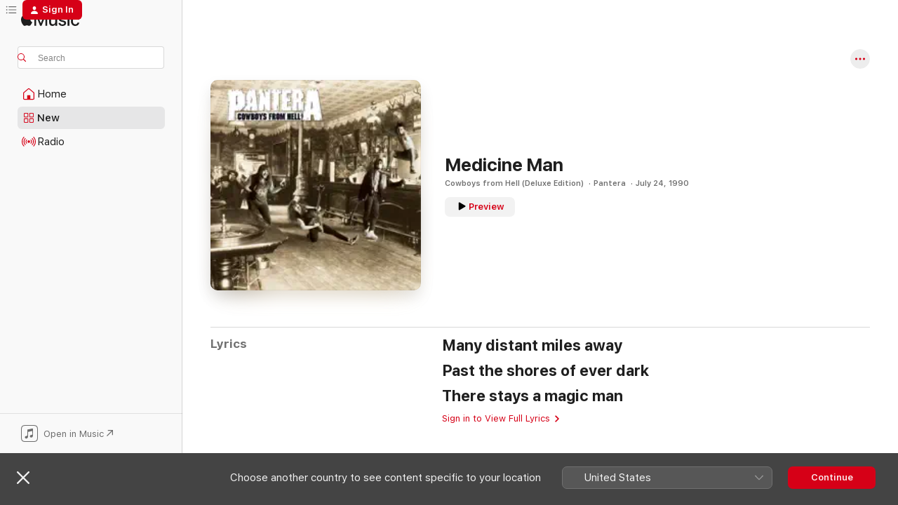

--- FILE ---
content_type: text/html
request_url: https://music.apple.com/ca/song/medicine-man/389080112
body_size: 16966
content:
<!DOCTYPE html>
<html dir="ltr" lang="en-CA">
    <head>
        <!-- prettier-ignore -->
        <meta charset="utf-8">
        <!-- prettier-ignore -->
        <meta http-equiv="X-UA-Compatible" content="IE=edge">
        <!-- prettier-ignore -->
        <meta
            name="viewport"
            content="width=device-width,initial-scale=1,interactive-widget=resizes-content"
        >
        <!-- prettier-ignore -->
        <meta name="applicable-device" content="pc,mobile">
        <!-- prettier-ignore -->
        <meta name="referrer" content="strict-origin">
        <!-- prettier-ignore -->
        <link
            rel="apple-touch-icon"
            sizes="180x180"
            href="/assets/favicon/favicon-180.png"
        >
        <!-- prettier-ignore -->
        <link
            rel="icon"
            type="image/png"
            sizes="32x32"
            href="/assets/favicon/favicon-32.png"
        >
        <!-- prettier-ignore -->
        <link
            rel="icon"
            type="image/png"
            sizes="16x16"
            href="/assets/favicon/favicon-16.png"
        >
        <!-- prettier-ignore -->
        <link
            rel="mask-icon"
            href="/assets/favicon/favicon.svg"
            color="#fa233b"
        >
        <!-- prettier-ignore -->
        <link rel="manifest" href="/manifest.json">

        <title>‎Medicine Man – Song by Pantera – Apple Music</title><!-- HEAD_svelte-1cypuwr_START --><link rel="preconnect" href="//www.apple.com/wss/fonts" crossorigin="anonymous"><link rel="stylesheet" href="//www.apple.com/wss/fonts?families=SF+Pro,v4%7CSF+Pro+Icons,v1&amp;display=swap" type="text/css" referrerpolicy="strict-origin-when-cross-origin"><!-- HEAD_svelte-1cypuwr_END --><!-- HEAD_svelte-eg3hvx_START -->    <meta name="description" content="Listen to Medicine Man by Pantera on Apple Music. 1990. Duration: 5:14"> <meta name="keywords" content="listen, Medicine Man, Pantera, music, singles, songs, Metal, streaming music, apple music"> <link rel="canonical" href="https://music.apple.com/ca/song/medicine-man/389080112">   <link rel="alternate" type="application/json+oembed" href="https://music.apple.com/api/oembed?url=https%3A%2F%2Fmusic.apple.com%2Fca%2Falbum%2Fmedicine-man%2F389079814%3Fi%3D389080112" title="Medicine Man by Pantera on Apple Music">  <meta name="al:ios:app_store_id" content="1108187390"> <meta name="al:ios:app_name" content="Apple Music"> <meta name="apple:content_id" content="389080112"> <meta name="apple:title" content="Medicine Man"> <meta name="apple:description" content="Listen to Medicine Man by Pantera on Apple Music. 1990. Duration: 5:14">   <meta property="og:title" content="Medicine Man by Pantera on Apple Music"> <meta property="og:description" content="Song · 1990 · Duration 5:14"> <meta property="og:site_name" content="Apple Music - Web Player"> <meta property="og:url" content="https://music.apple.com/ca/song/medicine-man/389080112"> <meta property="og:image" content="https://is1-ssl.mzstatic.com/image/thumb/Music124/v4/78/61/6c/78616c29-9999-48f7-cea9-8ed5794dbcaa/mzi.htnwpowi.jpg/1200x630wp-60.jpg"> <meta property="og:image:secure_url" content="https://is1-ssl.mzstatic.com/image/thumb/Music124/v4/78/61/6c/78616c29-9999-48f7-cea9-8ed5794dbcaa/mzi.htnwpowi.jpg/1200x630wp-60.jpg"> <meta property="og:image:alt" content="Medicine Man by Pantera on Apple Music"> <meta property="og:image:width" content="1200"> <meta property="og:image:height" content="630"> <meta property="og:image:type" content="image/jpg"> <meta property="og:type" content="music.song"> <meta property="og:locale" content="en_CA">   <meta property="music:song" content="https://music.apple.com/ca/song/medicine-man/389080112"> <meta property="music:song:preview_url:secure_url" content="https://music.apple.com/ca/song/medicine-man/389080112"> <meta property="music:song:disc" content="1"> <meta property="music:song:duration" content="PT5M14S"> <meta property="music:song:track" content="9">  <meta property="music:album" content="https://music.apple.com/ca/album/medicine-man/389079814?i=389080112"> <meta property="music:album:disc" content="1"> <meta property="music:album:track" content="9"> <meta property="music:musician" content="https://music.apple.com/ca/artist/pantera/155209"> <meta property="music:release_date" content="1990-07-24T00:00:00.000Z">   <meta name="twitter:title" content="Medicine Man by Pantera on Apple Music"> <meta name="twitter:description" content="Song · 1990 · Duration 5:14"> <meta name="twitter:site" content="@AppleMusic"> <meta name="twitter:image" content="https://is1-ssl.mzstatic.com/image/thumb/Music124/v4/78/61/6c/78616c29-9999-48f7-cea9-8ed5794dbcaa/mzi.htnwpowi.jpg/600x600bf-60.jpg"> <meta name="twitter:image:alt" content="Medicine Man by Pantera on Apple Music"> <meta name="twitter:card" content="summary">       <!-- HTML_TAG_START -->
                <script id=schema:song type="application/ld+json">
                    {"@context":"http://schema.org","@type":"MusicComposition","name":"Medicine Man","url":"https://music.apple.com/ca/song/medicine-man/389080112","datePublished":"1990-07-24","description":"Listen to Medicine Man by Pantera on Apple Music. 1990. Duration: 5:14","timeRequired":"PT5M14S","image":"https://is1-ssl.mzstatic.com/image/thumb/Music124/v4/78/61/6c/78616c29-9999-48f7-cea9-8ed5794dbcaa/mzi.htnwpowi.jpg/1200x630bb.jpg","audio":{"@type":"MusicRecording","name":"Medicine Man","url":"https://music.apple.com/ca/song/medicine-man/389080112","datePublished":"1990-07-24","description":"Listen to Medicine Man by Pantera on Apple Music. 1990. Duration: 5:14","duration":"PT5M14S","image":"https://is1-ssl.mzstatic.com/image/thumb/Music124/v4/78/61/6c/78616c29-9999-48f7-cea9-8ed5794dbcaa/mzi.htnwpowi.jpg/1200x630bb.jpg","byArtist":[{"@type":"MusicGroup","name":"Pantera","url":"https://music.apple.com/ca/artist/pantera/155209"}],"inAlbum":{"@type":"MusicAlbum","image":"https://is1-ssl.mzstatic.com/image/thumb/Music124/v4/78/61/6c/78616c29-9999-48f7-cea9-8ed5794dbcaa/mzi.htnwpowi.jpg/486x486bb.png","url":"https://music.apple.com/ca/album/cowboys-from-hell-deluxe-edition/389079814","name":"Cowboys from Hell (Deluxe Edition)","byArtist":[{"@type":"MusicGroup","name":"Pantera","url":"https://music.apple.com/ca/artist/pantera/155209"}]},"audio":{"@type":"AudioObject","name":"Medicine Man","contentUrl":"https://audio-ssl.itunes.apple.com/itunes-assets/AudioPreview125/v4/00/d2/b6/00d2b6fb-ba9a-1fb5-5d34-9f0a54d40112/mzaf_10549329866542101346.plus.aac.ep.m4a","description":"Listen to Medicine Man by Pantera on Apple Music. 1990. Duration: 5:14","duration":"PT5M14S","uploadDate":"1990-07-24","thumbnailUrl":"https://is1-ssl.mzstatic.com/image/thumb/Music124/v4/78/61/6c/78616c29-9999-48f7-cea9-8ed5794dbcaa/mzi.htnwpowi.jpg/1200x630bb.jpg","potentialAction":{"@type":"ListenAction","expectsAcceptanceOf":{"@type":"Offer","category":"free"},"target":{"@type":"EntryPoint","actionPlatform":"https://music.apple.com/ca/song/medicine-man/389080112"}}},"genre":["Metal","Music","Rock","Hard Rock"]},"lyrics":{"@type":"CreativeWork","text":"Many distant miles away\nPast the shores of ever dark\nThere stays a magic man"}}
                </script>
                <!-- HTML_TAG_END -->    <!-- HEAD_svelte-eg3hvx_END -->
      <script type="module" crossorigin src="/assets/index~8a6f659a1b.js"></script>
      <link rel="stylesheet" href="/assets/index~99bed3cf08.css">
      <script type="module">import.meta.url;import("_").catch(()=>1);async function* g(){};window.__vite_is_modern_browser=true;</script>
      <script type="module">!function(){if(window.__vite_is_modern_browser)return;console.warn("vite: loading legacy chunks, syntax error above and the same error below should be ignored");var e=document.getElementById("vite-legacy-polyfill"),n=document.createElement("script");n.src=e.src,n.onload=function(){System.import(document.getElementById('vite-legacy-entry').getAttribute('data-src'))},document.body.appendChild(n)}();</script>
    </head>
    <body>
        <script src="/assets/focus-visible/focus-visible.min.js"></script>
        
        <script
            async
            src="/includes/js-cdn/musickit/v3/amp/musickit.js"
        ></script>
        <script
            type="module"
            async
            src="/includes/js-cdn/musickit/v3/components/musickit-components/musickit-components.esm.js"
        ></script>
        <script
            nomodule
            async
            src="/includes/js-cdn/musickit/v3/components/musickit-components/musickit-components.js"
        ></script>
        <svg style="display: none" xmlns="http://www.w3.org/2000/svg">
            <symbol id="play-circle-fill" viewBox="0 0 60 60">
                <path
                    class="icon-circle-fill__circle"
                    fill="var(--iconCircleFillBG, transparent)"
                    d="M30 60c16.411 0 30-13.617 30-30C60 13.588 46.382 0 29.971 0 13.588 0 .001 13.588.001 30c0 16.383 13.617 30 30 30Z"
                />
                <path
                    fill="var(--iconFillArrow, var(--keyColor, black))"
                    d="M24.411 41.853c-1.41.853-3.028.177-3.028-1.294V19.47c0-1.44 1.735-2.058 3.028-1.294l17.265 10.235a1.89 1.89 0 0 1 0 3.265L24.411 41.853Z"
                />
            </symbol>
        </svg>
        <div class="body-container">
              <div class="app-container svelte-t3vj1e" data-testid="app-container">   <div class="header svelte-rjjbqs" data-testid="header"><nav data-testid="navigation" class="navigation svelte-13li0vp"><div class="navigation__header svelte-13li0vp"><div data-testid="logo" class="logo svelte-1o7dz8w"> <a aria-label="Apple Music" role="img" href="https://music.apple.com/ca/home" class="svelte-1o7dz8w"><svg height="20" viewBox="0 0 83 20" width="83" xmlns="http://www.w3.org/2000/svg" class="logo" aria-hidden="true"><path d="M34.752 19.746V6.243h-.088l-5.433 13.503h-2.074L21.711 6.243h-.087v13.503h-2.548V1.399h3.235l5.833 14.621h.1l5.82-14.62h3.248v18.347h-2.56zm16.649 0h-2.586v-2.263h-.062c-.725 1.602-2.061 2.504-4.072 2.504-2.86 0-4.61-1.894-4.61-4.958V6.37h2.698v8.125c0 2.034.95 3.127 2.81 3.127 1.95 0 3.124-1.373 3.124-3.458V6.37H51.4v13.376zm7.394-13.618c3.06 0 5.046 1.73 5.134 4.196h-2.536c-.15-1.296-1.087-2.11-2.598-2.11-1.462 0-2.436.724-2.436 1.793 0 .839.6 1.41 2.023 1.741l2.136.496c2.686.636 3.71 1.704 3.71 3.636 0 2.442-2.236 4.12-5.333 4.12-3.285 0-5.26-1.64-5.509-4.183h2.673c.25 1.398 1.187 2.085 2.836 2.085 1.623 0 2.623-.687 2.623-1.78 0-.865-.487-1.373-1.924-1.704l-2.136-.508c-2.498-.585-3.735-1.806-3.735-3.75 0-2.391 2.049-4.032 5.072-4.032zM66.1 2.836c0-.878.7-1.577 1.561-1.577.862 0 1.55.7 1.55 1.577 0 .864-.688 1.576-1.55 1.576a1.573 1.573 0 0 1-1.56-1.576zm.212 3.534h2.698v13.376h-2.698zm14.089 4.603c-.275-1.424-1.324-2.556-3.085-2.556-2.086 0-3.46 1.767-3.46 4.64 0 2.938 1.386 4.642 3.485 4.642 1.66 0 2.748-.928 3.06-2.48H83C82.713 18.067 80.477 20 77.317 20c-3.76 0-6.208-2.62-6.208-6.942 0-4.247 2.448-6.93 6.183-6.93 3.385 0 5.446 2.213 5.683 4.845h-2.573zM10.824 3.189c-.698.834-1.805 1.496-2.913 1.398-.145-1.128.41-2.33 1.036-3.065C9.644.662 10.848.05 11.835 0c.121 1.178-.336 2.33-1.01 3.19zm.999 1.619c.624.049 2.425.244 3.578 1.98-.096.074-2.137 1.272-2.113 3.79.024 3.01 2.593 4.012 2.617 4.037-.024.074-.407 1.419-1.344 2.812-.817 1.224-1.657 2.422-3.002 2.447-1.297.024-1.73-.783-3.218-.783-1.489 0-1.97.758-3.194.807-1.297.048-2.28-1.297-3.097-2.52C.368 14.908-.904 10.408.825 7.375c.84-1.516 2.377-2.47 4.034-2.495 1.273-.023 2.45.857 3.218.857.769 0 2.137-1.027 3.746-.93z"></path></svg></a>   </div> <div class="search-input-wrapper svelte-nrtdem" data-testid="search-input"><div data-testid="amp-search-input" aria-controls="search-suggestions" aria-expanded="false" aria-haspopup="listbox" aria-owns="search-suggestions" class="search-input-container svelte-rg26q6" tabindex="-1" role=""><div class="flex-container svelte-rg26q6"><form id="search-input-form" class="svelte-rg26q6"><svg height="16" width="16" viewBox="0 0 16 16" class="search-svg" aria-hidden="true"><path d="M11.87 10.835c.018.015.035.03.051.047l3.864 3.863a.735.735 0 1 1-1.04 1.04l-3.863-3.864a.744.744 0 0 1-.047-.051 6.667 6.667 0 1 1 1.035-1.035zM6.667 12a5.333 5.333 0 1 0 0-10.667 5.333 5.333 0 0 0 0 10.667z"></path></svg> <input aria-autocomplete="list" aria-multiline="false" aria-controls="search-suggestions" aria-label="Search" placeholder="Search" spellcheck="false" autocomplete="off" autocorrect="off" autocapitalize="off" type="text" inputmode="search" class="search-input__text-field svelte-rg26q6" data-testid="search-input__text-field"></form> </div> <div data-testid="search-scope-bar"></div>   </div> </div></div> <div data-testid="navigation-content" class="navigation__content svelte-13li0vp" id="navigation" aria-hidden="false"><div class="navigation__scrollable-container svelte-13li0vp"><div data-testid="navigation-items-primary" class="navigation-items navigation-items--primary svelte-ng61m8"> <ul class="navigation-items__list svelte-ng61m8">  <li class="navigation-item navigation-item__home svelte-1a5yt87" aria-selected="false" data-testid="navigation-item"> <a href="https://music.apple.com/ca/home" class="navigation-item__link svelte-1a5yt87" role="button" data-testid="home" aria-pressed="false"><div class="navigation-item__content svelte-zhx7t9"> <span class="navigation-item__icon svelte-zhx7t9"> <svg width="24" height="24" viewBox="0 0 24 24" xmlns="http://www.w3.org/2000/svg" aria-hidden="true"><path d="M5.93 20.16a1.94 1.94 0 0 1-1.43-.502c-.334-.335-.502-.794-.502-1.393v-7.142c0-.362.062-.688.177-.953.123-.264.326-.529.6-.75l6.145-5.157c.176-.141.344-.247.52-.318.176-.07.362-.105.564-.105.194 0 .388.035.565.105.176.07.352.177.52.318l6.146 5.158c.273.23.467.476.59.75.124.264.177.59.177.96v7.134c0 .59-.159 1.058-.503 1.393-.335.335-.811.503-1.428.503H5.929Zm12.14-1.172c.221 0 .406-.07.547-.212a.688.688 0 0 0 .22-.511v-7.142c0-.177-.026-.344-.087-.459a.97.97 0 0 0-.265-.353l-6.154-5.149a.756.756 0 0 0-.177-.115.37.37 0 0 0-.15-.035.37.37 0 0 0-.158.035l-.177.115-6.145 5.15a.982.982 0 0 0-.274.352 1.13 1.13 0 0 0-.088.468v7.133c0 .203.08.379.23.511a.744.744 0 0 0 .546.212h12.133Zm-8.323-4.7c0-.176.062-.326.177-.432a.6.6 0 0 1 .423-.159h3.315c.176 0 .326.053.432.16s.159.255.159.431v4.973H9.756v-4.973Z"></path></svg> </span> <span class="navigation-item__label svelte-zhx7t9"> Home </span> </div></a>  </li>  <li class="navigation-item navigation-item__new svelte-1a5yt87" aria-selected="false" data-testid="navigation-item"> <a href="https://music.apple.com/ca/new" class="navigation-item__link svelte-1a5yt87" role="button" data-testid="new" aria-pressed="false"><div class="navigation-item__content svelte-zhx7t9"> <span class="navigation-item__icon svelte-zhx7t9"> <svg height="24" viewBox="0 0 24 24" width="24" aria-hidden="true"><path d="M9.92 11.354c.966 0 1.453-.487 1.453-1.49v-3.4c0-1.004-.487-1.483-1.453-1.483H6.452C5.487 4.981 5 5.46 5 6.464v3.4c0 1.003.487 1.49 1.452 1.49zm7.628 0c.965 0 1.452-.487 1.452-1.49v-3.4c0-1.004-.487-1.483-1.452-1.483h-3.46c-.974 0-1.46.479-1.46 1.483v3.4c0 1.003.486 1.49 1.46 1.49zm-7.65-1.073h-3.43c-.266 0-.396-.137-.396-.418v-3.4c0-.273.13-.41.396-.41h3.43c.265 0 .402.137.402.41v3.4c0 .281-.137.418-.403.418zm7.634 0h-3.43c-.273 0-.402-.137-.402-.418v-3.4c0-.273.129-.41.403-.41h3.43c.265 0 .395.137.395.41v3.4c0 .281-.13.418-.396.418zm-7.612 8.7c.966 0 1.453-.48 1.453-1.483v-3.407c0-.996-.487-1.483-1.453-1.483H6.452c-.965 0-1.452.487-1.452 1.483v3.407c0 1.004.487 1.483 1.452 1.483zm7.628 0c.965 0 1.452-.48 1.452-1.483v-3.407c0-.996-.487-1.483-1.452-1.483h-3.46c-.974 0-1.46.487-1.46 1.483v3.407c0 1.004.486 1.483 1.46 1.483zm-7.65-1.072h-3.43c-.266 0-.396-.137-.396-.41v-3.4c0-.282.13-.418.396-.418h3.43c.265 0 .402.136.402.418v3.4c0 .273-.137.41-.403.41zm7.634 0h-3.43c-.273 0-.402-.137-.402-.41v-3.4c0-.282.129-.418.403-.418h3.43c.265 0 .395.136.395.418v3.4c0 .273-.13.41-.396.41z" fill-opacity=".95"></path></svg> </span> <span class="navigation-item__label svelte-zhx7t9"> New </span> </div></a>  </li>  <li class="navigation-item navigation-item__radio svelte-1a5yt87" aria-selected="false" data-testid="navigation-item"> <a href="https://music.apple.com/ca/radio" class="navigation-item__link svelte-1a5yt87" role="button" data-testid="radio" aria-pressed="false"><div class="navigation-item__content svelte-zhx7t9"> <span class="navigation-item__icon svelte-zhx7t9"> <svg width="24" height="24" viewBox="0 0 24 24" xmlns="http://www.w3.org/2000/svg" aria-hidden="true"><path d="M19.359 18.57C21.033 16.818 22 14.461 22 11.89s-.967-4.93-2.641-6.68c-.276-.292-.653-.26-.868-.023-.222.246-.176.591.085.868 1.466 1.535 2.272 3.593 2.272 5.835 0 2.241-.806 4.3-2.272 5.835-.261.268-.307.621-.085.86.215.245.592.276.868-.016zm-13.85.014c.222-.238.176-.59-.085-.86-1.474-1.535-2.272-3.593-2.272-5.834 0-2.242.798-4.3 2.272-5.835.261-.277.307-.622.085-.868-.215-.238-.592-.269-.868.023C2.967 6.96 2 9.318 2 11.89s.967 4.929 2.641 6.68c.276.29.653.26.868.014zm1.957-1.873c.223-.253.162-.583-.1-.867-.951-1.068-1.473-2.45-1.473-3.954 0-1.505.522-2.887 1.474-3.954.26-.284.322-.614.1-.876-.23-.26-.622-.26-.891.039-1.175 1.274-1.827 2.963-1.827 4.79 0 1.82.652 3.517 1.827 4.784.269.3.66.307.89.038zm9.958-.038c1.175-1.267 1.827-2.964 1.827-4.783 0-1.828-.652-3.517-1.827-4.791-.269-.3-.66-.3-.89-.039-.23.262-.162.592.092.876.96 1.067 1.481 2.449 1.481 3.954 0 1.504-.522 2.886-1.481 3.954-.254.284-.323.614-.092.867.23.269.621.261.89-.038zm-8.061-1.966c.23-.26.13-.568-.092-.883-.415-.522-.63-1.197-.63-1.934 0-.737.215-1.413.63-1.943.222-.307.322-.614.092-.875s-.653-.261-.906.054a4.385 4.385 0 0 0-.968 2.764 4.38 4.38 0 0 0 .968 2.756c.253.322.675.322.906.061zm6.18-.061a4.38 4.38 0 0 0 .968-2.756 4.385 4.385 0 0 0-.968-2.764c-.253-.315-.675-.315-.906-.054-.23.261-.138.568.092.875.415.53.63 1.206.63 1.943 0 .737-.215 1.412-.63 1.934-.23.315-.322.622-.092.883s.653.261.906-.061zm-3.547-.967c.96 0 1.789-.814 1.789-1.797s-.83-1.789-1.789-1.789c-.96 0-1.781.806-1.781 1.789 0 .983.821 1.797 1.781 1.797z"></path></svg> </span> <span class="navigation-item__label svelte-zhx7t9"> Radio </span> </div></a>  </li>  <li class="navigation-item navigation-item__search svelte-1a5yt87" aria-selected="false" data-testid="navigation-item"> <a href="https://music.apple.com/ca/search" class="navigation-item__link svelte-1a5yt87" role="button" data-testid="search" aria-pressed="false"><div class="navigation-item__content svelte-zhx7t9"> <span class="navigation-item__icon svelte-zhx7t9"> <svg height="24" viewBox="0 0 24 24" width="24" aria-hidden="true"><path d="M17.979 18.553c.476 0 .813-.366.813-.835a.807.807 0 0 0-.235-.586l-3.45-3.457a5.61 5.61 0 0 0 1.158-3.413c0-3.098-2.535-5.633-5.633-5.633C7.542 4.63 5 7.156 5 10.262c0 3.098 2.534 5.632 5.632 5.632a5.614 5.614 0 0 0 3.274-1.055l3.472 3.472a.835.835 0 0 0 .6.242zm-7.347-3.875c-2.417 0-4.416-2-4.416-4.416 0-2.417 2-4.417 4.416-4.417 2.417 0 4.417 2 4.417 4.417s-2 4.416-4.417 4.416z" fill-opacity=".95"></path></svg> </span> <span class="navigation-item__label svelte-zhx7t9"> Search </span> </div></a>  </li></ul> </div>   </div> <div class="navigation__native-cta"><div slot="native-cta"><div data-testid="native-cta" class="native-cta svelte-6xh86f  native-cta--authenticated"><button class="native-cta__button svelte-6xh86f" data-testid="native-cta-button"><span class="native-cta__app-icon svelte-6xh86f"><svg width="24" height="24" xmlns="http://www.w3.org/2000/svg" xml:space="preserve" style="fill-rule:evenodd;clip-rule:evenodd;stroke-linejoin:round;stroke-miterlimit:2" viewBox="0 0 24 24" slot="app-icon" aria-hidden="true"><path d="M22.567 1.496C21.448.393 19.956.045 17.293.045H6.566c-2.508 0-4.028.376-5.12 1.465C.344 2.601 0 4.09 0 6.611v10.727c0 2.695.33 4.18 1.432 5.257 1.106 1.103 2.595 1.45 5.275 1.45h10.586c2.663 0 4.169-.347 5.274-1.45C23.656 21.504 24 20.033 24 17.338V6.752c0-2.694-.344-4.179-1.433-5.256Zm.411 4.9v11.299c0 1.898-.338 3.286-1.188 4.137-.851.864-2.256 1.191-4.141 1.191H6.35c-1.884 0-3.303-.341-4.154-1.191-.85-.851-1.174-2.239-1.174-4.137V6.54c0-2.014.324-3.445 1.16-4.295.851-.864 2.312-1.177 4.313-1.177h11.154c1.885 0 3.29.341 4.141 1.191.864.85 1.188 2.239 1.188 4.137Z" style="fill-rule:nonzero"></path><path d="M7.413 19.255c.987 0 2.48-.728 2.48-2.672v-6.385c0-.35.063-.428.378-.494l5.298-1.095c.351-.067.534.025.534.333l.035 4.286c0 .337-.182.586-.53.652l-1.014.228c-1.361.3-2.007.923-2.007 1.937 0 1.017.79 1.748 1.926 1.748.986 0 2.444-.679 2.444-2.64V5.654c0-.636-.279-.821-1.016-.66L9.646 6.298c-.448.091-.674.329-.674.699l.035 7.697c0 .336-.148.546-.446.613l-1.067.21c-1.329.266-1.986.93-1.986 1.993 0 1.017.786 1.745 1.905 1.745Z" style="fill-rule:nonzero"></path></svg></span> <span class="native-cta__label svelte-6xh86f">Open in Music</span> <span class="native-cta__arrow svelte-6xh86f"><svg height="16" width="16" viewBox="0 0 16 16" class="native-cta-action" aria-hidden="true"><path d="M1.559 16 13.795 3.764v8.962H16V0H3.274v2.205h8.962L0 14.441 1.559 16z"></path></svg></span></button> </div>  </div></div></div> </nav> </div>  <div class="player-bar player-bar__floating-player svelte-1rr9v04" data-testid="player-bar" aria-label="Music controls" aria-hidden="false">   </div>   <div id="scrollable-page" class="scrollable-page svelte-mt0bfj" data-main-content data-testid="main-section" aria-hidden="false"><main data-testid="main" class="svelte-bzjlhs"><div class="content-container svelte-bzjlhs" data-testid="content-container"><div class="search-input-wrapper svelte-nrtdem" data-testid="search-input"><div data-testid="amp-search-input" aria-controls="search-suggestions" aria-expanded="false" aria-haspopup="listbox" aria-owns="search-suggestions" class="search-input-container svelte-rg26q6" tabindex="-1" role=""><div class="flex-container svelte-rg26q6"><form id="search-input-form" class="svelte-rg26q6"><svg height="16" width="16" viewBox="0 0 16 16" class="search-svg" aria-hidden="true"><path d="M11.87 10.835c.018.015.035.03.051.047l3.864 3.863a.735.735 0 1 1-1.04 1.04l-3.863-3.864a.744.744 0 0 1-.047-.051 6.667 6.667 0 1 1 1.035-1.035zM6.667 12a5.333 5.333 0 1 0 0-10.667 5.333 5.333 0 0 0 0 10.667z"></path></svg> <input value="" aria-autocomplete="list" aria-multiline="false" aria-controls="search-suggestions" aria-label="Search" placeholder="Search" spellcheck="false" autocomplete="off" autocorrect="off" autocapitalize="off" type="text" inputmode="search" class="search-input__text-field svelte-rg26q6" data-testid="search-input__text-field"></form> </div> <div data-testid="search-scope-bar"> </div>   </div> </div>      <div class="section svelte-wa5vzl" data-testid="section-container" aria-label="Featured"> <div class="section-content svelte-wa5vzl" data-testid="section-content"> <div class="song-header-page svelte-1xmd2gi"><div class="song__action-buttons svelte-1xmd2gi"> <amp-contextual-menu-button config="[object Object]" class="svelte-1sn4kz"> <span aria-label="MORE" class="more-button svelte-1sn4kz more-button--platter  more-button--material" data-testid="more-button" slot="trigger-content"><svg width="28" height="28" viewBox="0 0 28 28" class="glyph" xmlns="http://www.w3.org/2000/svg"><circle fill="var(--iconCircleFill, transparent)" cx="14" cy="14" r="14"></circle><path fill="var(--iconEllipsisFill, white)" d="M10.105 14c0-.87-.687-1.55-1.564-1.55-.862 0-1.557.695-1.557 1.55 0 .848.695 1.55 1.557 1.55.855 0 1.564-.702 1.564-1.55zm5.437 0c0-.87-.68-1.55-1.542-1.55A1.55 1.55 0 0012.45 14c0 .848.695 1.55 1.55 1.55.848 0 1.542-.702 1.542-1.55zm5.474 0c0-.87-.687-1.55-1.557-1.55-.87 0-1.564.695-1.564 1.55 0 .848.694 1.55 1.564 1.55.848 0 1.557-.702 1.557-1.55z"></path></svg></span> </amp-contextual-menu-button></div> <div class="song-header-page__details-container svelte-1xmd2gi"><div class="song-header-page__artwork svelte-1xmd2gi"><div class="song-header-page__artwork-radiosity svelte-1xmd2gi"><div data-testid="artwork-component" class="artwork-component artwork-component--aspect-ratio artwork-component--orientation-square svelte-uduhys        artwork-component--has-borders" style="
            --artwork-bg-color: #625236;
            --aspect-ratio: 1;
            --placeholder-bg-color: #625236;
       ">   <picture class="svelte-uduhys"><source sizes=" (max-width:999px) 180px,(min-width:1000px) and (max-width:1319px) 208px,(min-width:1320px) and (max-width:1679px) 208px,300px" srcset="https://is1-ssl.mzstatic.com/image/thumb/Music124/v4/78/61/6c/78616c29-9999-48f7-cea9-8ed5794dbcaa/mzi.htnwpowi.jpg/180x180bb.webp 180w,https://is1-ssl.mzstatic.com/image/thumb/Music124/v4/78/61/6c/78616c29-9999-48f7-cea9-8ed5794dbcaa/mzi.htnwpowi.jpg/208x208bb.webp 208w,https://is1-ssl.mzstatic.com/image/thumb/Music124/v4/78/61/6c/78616c29-9999-48f7-cea9-8ed5794dbcaa/mzi.htnwpowi.jpg/300x300bb.webp 300w,https://is1-ssl.mzstatic.com/image/thumb/Music124/v4/78/61/6c/78616c29-9999-48f7-cea9-8ed5794dbcaa/mzi.htnwpowi.jpg/360x360bb.webp 360w,https://is1-ssl.mzstatic.com/image/thumb/Music124/v4/78/61/6c/78616c29-9999-48f7-cea9-8ed5794dbcaa/mzi.htnwpowi.jpg/416x416bb.webp 416w,https://is1-ssl.mzstatic.com/image/thumb/Music124/v4/78/61/6c/78616c29-9999-48f7-cea9-8ed5794dbcaa/mzi.htnwpowi.jpg/600x600bb.webp 600w" type="image/webp"> <source sizes=" (max-width:999px) 180px,(min-width:1000px) and (max-width:1319px) 208px,(min-width:1320px) and (max-width:1679px) 208px,300px" srcset="https://is1-ssl.mzstatic.com/image/thumb/Music124/v4/78/61/6c/78616c29-9999-48f7-cea9-8ed5794dbcaa/mzi.htnwpowi.jpg/180x180bb-60.jpg 180w,https://is1-ssl.mzstatic.com/image/thumb/Music124/v4/78/61/6c/78616c29-9999-48f7-cea9-8ed5794dbcaa/mzi.htnwpowi.jpg/208x208bb-60.jpg 208w,https://is1-ssl.mzstatic.com/image/thumb/Music124/v4/78/61/6c/78616c29-9999-48f7-cea9-8ed5794dbcaa/mzi.htnwpowi.jpg/300x300bb-60.jpg 300w,https://is1-ssl.mzstatic.com/image/thumb/Music124/v4/78/61/6c/78616c29-9999-48f7-cea9-8ed5794dbcaa/mzi.htnwpowi.jpg/360x360bb-60.jpg 360w,https://is1-ssl.mzstatic.com/image/thumb/Music124/v4/78/61/6c/78616c29-9999-48f7-cea9-8ed5794dbcaa/mzi.htnwpowi.jpg/416x416bb-60.jpg 416w,https://is1-ssl.mzstatic.com/image/thumb/Music124/v4/78/61/6c/78616c29-9999-48f7-cea9-8ed5794dbcaa/mzi.htnwpowi.jpg/600x600bb-60.jpg 600w" type="image/jpeg"> <img alt="" class="artwork-component__contents artwork-component__image svelte-uduhys" loading="lazy" src="/assets/artwork/1x1.gif" role="presentation" decoding="async" width="300" height="300" fetchpriority="auto" style="opacity: 1;"></picture> </div></div> <div data-testid="artwork-component" class="artwork-component artwork-component--aspect-ratio artwork-component--orientation-square svelte-uduhys        artwork-component--has-borders" style="
            --artwork-bg-color: #625236;
            --aspect-ratio: 1;
            --placeholder-bg-color: #625236;
       ">   <picture class="svelte-uduhys"><source sizes=" (max-width:999px) 180px,(min-width:1000px) and (max-width:1319px) 208px,(min-width:1320px) and (max-width:1679px) 208px,300px" srcset="https://is1-ssl.mzstatic.com/image/thumb/Music124/v4/78/61/6c/78616c29-9999-48f7-cea9-8ed5794dbcaa/mzi.htnwpowi.jpg/180x180bb.webp 180w,https://is1-ssl.mzstatic.com/image/thumb/Music124/v4/78/61/6c/78616c29-9999-48f7-cea9-8ed5794dbcaa/mzi.htnwpowi.jpg/208x208bb.webp 208w,https://is1-ssl.mzstatic.com/image/thumb/Music124/v4/78/61/6c/78616c29-9999-48f7-cea9-8ed5794dbcaa/mzi.htnwpowi.jpg/300x300bb.webp 300w,https://is1-ssl.mzstatic.com/image/thumb/Music124/v4/78/61/6c/78616c29-9999-48f7-cea9-8ed5794dbcaa/mzi.htnwpowi.jpg/360x360bb.webp 360w,https://is1-ssl.mzstatic.com/image/thumb/Music124/v4/78/61/6c/78616c29-9999-48f7-cea9-8ed5794dbcaa/mzi.htnwpowi.jpg/416x416bb.webp 416w,https://is1-ssl.mzstatic.com/image/thumb/Music124/v4/78/61/6c/78616c29-9999-48f7-cea9-8ed5794dbcaa/mzi.htnwpowi.jpg/600x600bb.webp 600w" type="image/webp"> <source sizes=" (max-width:999px) 180px,(min-width:1000px) and (max-width:1319px) 208px,(min-width:1320px) and (max-width:1679px) 208px,300px" srcset="https://is1-ssl.mzstatic.com/image/thumb/Music124/v4/78/61/6c/78616c29-9999-48f7-cea9-8ed5794dbcaa/mzi.htnwpowi.jpg/180x180bb-60.jpg 180w,https://is1-ssl.mzstatic.com/image/thumb/Music124/v4/78/61/6c/78616c29-9999-48f7-cea9-8ed5794dbcaa/mzi.htnwpowi.jpg/208x208bb-60.jpg 208w,https://is1-ssl.mzstatic.com/image/thumb/Music124/v4/78/61/6c/78616c29-9999-48f7-cea9-8ed5794dbcaa/mzi.htnwpowi.jpg/300x300bb-60.jpg 300w,https://is1-ssl.mzstatic.com/image/thumb/Music124/v4/78/61/6c/78616c29-9999-48f7-cea9-8ed5794dbcaa/mzi.htnwpowi.jpg/360x360bb-60.jpg 360w,https://is1-ssl.mzstatic.com/image/thumb/Music124/v4/78/61/6c/78616c29-9999-48f7-cea9-8ed5794dbcaa/mzi.htnwpowi.jpg/416x416bb-60.jpg 416w,https://is1-ssl.mzstatic.com/image/thumb/Music124/v4/78/61/6c/78616c29-9999-48f7-cea9-8ed5794dbcaa/mzi.htnwpowi.jpg/600x600bb-60.jpg 600w" type="image/jpeg"> <img alt="Medicine Man song by Pantera" class="artwork-component__contents artwork-component__image svelte-uduhys" loading="lazy" src="/assets/artwork/1x1.gif" role="presentation" decoding="async" width="300" height="300" fetchpriority="auto" style="opacity: 1;"></picture> </div></div> <div class="song-header-page-details svelte-1xmd2gi"><h1 class="song-header-page__song-header-title svelte-1xmd2gi" data-testid="song-title">Medicine Man  </h1> <p class="song-header-page__song-header-subtitle svelte-1xmd2gi" data-testid="song-subtitle" dir="auto"><span data-testid="song-subtitle-album"><span data-testid="song-subtitle-album-link"><a data-testid="click-action" class="click-action svelte-c0t0j2" href="https://music.apple.com/ca/album/cowboys-from-hell-deluxe-edition/389079814">Cowboys from Hell (Deluxe Edition)</a></span></span> <span class="song-subtitles-item svelte-1xmd2gi" data-testid="song-subtitle-artists"> <span data-testid="song-subtitle-artist-link0"><a data-testid="click-action" class="click-action svelte-c0t0j2" href="https://music.apple.com/ca/artist/pantera/155209">Pantera</a></span></span> <span class="song-subtitles-item svelte-1xmd2gi" data-testid="song-subtitle-release-date">July 24, 1990</span></p> <div class="song-header-page__buttons svelte-1xmd2gi"><div data-testid="button-action" class="button svelte-rka6wn  secondary"><button data-testid="click-action" class="click-action svelte-c0t0j2" aria-label="" ><span class="icon svelte-rka6wn" data-testid="play-icon"><svg height="16" viewBox="0 0 16 16" width="16"><path d="m4.4 15.14 10.386-6.096c.842-.459.794-1.64 0-2.097L4.401.85c-.87-.53-2-.12-2 .82v12.625c0 .966 1.06 1.4 2 .844z"></path></svg></span>  Preview</button> </div></div></div></div> </div></div>   </div><div class="section svelte-wa5vzl" data-testid="section-container"> <div class="section-content svelte-wa5vzl" data-testid="section-content">  <div class="placeholder-table svelte-wa5vzl"> <div><div class="placeholder-row svelte-wa5vzl placeholder-row--even placeholder-row--album"></div></div></div> </div>   </div><div class="section svelte-wa5vzl" data-testid="section-container"> <div class="section-content svelte-wa5vzl" data-testid="section-content">  <div class="placeholder-table svelte-wa5vzl"> <div><div class="placeholder-row svelte-wa5vzl placeholder-row--even placeholder-row--album"></div><div class="placeholder-row svelte-wa5vzl  placeholder-row--album"></div><div class="placeholder-row svelte-wa5vzl placeholder-row--even placeholder-row--album"></div><div class="placeholder-row svelte-wa5vzl  placeholder-row--album"></div><div class="placeholder-row svelte-wa5vzl placeholder-row--even placeholder-row--album"></div></div></div> </div>   </div><div class="section svelte-wa5vzl" data-testid="section-container"> <div class="section-content svelte-wa5vzl" data-testid="section-content">  <div class="placeholder-table svelte-wa5vzl"> <div><div class="placeholder-row svelte-wa5vzl placeholder-row--even placeholder-row--album"></div><div class="placeholder-row svelte-wa5vzl  placeholder-row--album"></div><div class="placeholder-row svelte-wa5vzl placeholder-row--even placeholder-row--album"></div><div class="placeholder-row svelte-wa5vzl  placeholder-row--album"></div></div></div> </div>   </div><div class="section svelte-wa5vzl" data-testid="section-container"> <div class="section-content svelte-wa5vzl" data-testid="section-content">  <div class="placeholder-table svelte-wa5vzl"> <div><div class="placeholder-row svelte-wa5vzl placeholder-row--even placeholder-row--album"></div><div class="placeholder-row svelte-wa5vzl  placeholder-row--album"></div><div class="placeholder-row svelte-wa5vzl placeholder-row--even placeholder-row--album"></div><div class="placeholder-row svelte-wa5vzl  placeholder-row--album"></div><div class="placeholder-row svelte-wa5vzl placeholder-row--even placeholder-row--album"></div><div class="placeholder-row svelte-wa5vzl  placeholder-row--album"></div><div class="placeholder-row svelte-wa5vzl placeholder-row--even placeholder-row--album"></div><div class="placeholder-row svelte-wa5vzl  placeholder-row--album"></div><div class="placeholder-row svelte-wa5vzl placeholder-row--even placeholder-row--album"></div><div class="placeholder-row svelte-wa5vzl  placeholder-row--album"></div></div></div> </div>   </div><div class="section svelte-wa5vzl      section--alternate" data-testid="section-container"> <div class="section-content svelte-wa5vzl" data-testid="section-content"> <div class="spacer-wrapper svelte-14fis98"></div></div>   </div><div class="section svelte-wa5vzl      section--alternate" data-testid="section-container" aria-label="More By Pantera"> <div class="section-content svelte-wa5vzl" data-testid="section-content"><div class="header svelte-rnrb59">  <div class="header-title-wrapper svelte-rnrb59">   <h2 class="title svelte-rnrb59" data-testid="header-title"><span class="dir-wrapper" dir="auto">More By Pantera</span></h2> </div>   </div>   <div class="svelte-1dd7dqt shelf"><section data-testid="shelf-component" class="shelf-grid shelf-grid--onhover svelte-12rmzef" style="
            --grid-max-content-xsmall: 144px; --grid-column-gap-xsmall: 10px; --grid-row-gap-xsmall: 24px; --grid-small: 4; --grid-column-gap-small: 20px; --grid-row-gap-small: 24px; --grid-medium: 5; --grid-column-gap-medium: 20px; --grid-row-gap-medium: 24px; --grid-large: 6; --grid-column-gap-large: 20px; --grid-row-gap-large: 24px; --grid-xlarge: 6; --grid-column-gap-xlarge: 20px; --grid-row-gap-xlarge: 24px;
            --grid-type: G;
            --grid-rows: 1;
            --standard-lockup-shadow-offset: 15px;
            
        "> <div class="shelf-grid__body svelte-12rmzef" data-testid="shelf-body">   <button disabled aria-label="Previous Page" type="button" class="shelf-grid-nav__arrow shelf-grid-nav__arrow--left svelte-1xmivhv" data-testid="shelf-button-left" style="--offset: 
                        calc(25px * -1);
                    ;"><svg viewBox="0 0 9 31" xmlns="http://www.w3.org/2000/svg"><path d="M5.275 29.46a1.61 1.61 0 0 0 1.456 1.077c1.018 0 1.772-.737 1.772-1.737 0-.526-.277-1.186-.449-1.62l-4.68-11.912L8.05 3.363c.172-.442.45-1.116.45-1.625A1.702 1.702 0 0 0 6.728.002a1.603 1.603 0 0 0-1.456 1.09L.675 12.774c-.301.775-.677 1.744-.677 2.495 0 .754.376 1.705.677 2.498L5.272 29.46Z"></path></svg></button> <ul slot="shelf-content" class="shelf-grid__list shelf-grid__list--grid-type-G shelf-grid__list--grid-rows-1 svelte-12rmzef" role="list" tabindex="-1" data-testid="shelf-item-list">   <li class="shelf-grid__list-item svelte-12rmzef" data-index="0" aria-hidden="true"><div class="svelte-12rmzef"><div class="square-lockup-wrapper" data-testid="square-lockup-wrapper">  <div class="product-lockup svelte-1tr6noh" aria-label="The Best of Pantera: Far Beyond the Great Southern Cowboys' Vulgar Hits! (Remastered)" data-testid="product-lockup"><div class="product-lockup__artwork svelte-1tr6noh has-controls" aria-hidden="false"> <div data-testid="artwork-component" class="artwork-component artwork-component--aspect-ratio artwork-component--orientation-square svelte-uduhys    artwork-component--fullwidth    artwork-component--has-borders" style="
            --artwork-bg-color: #00000e;
            --aspect-ratio: 1;
            --placeholder-bg-color: #00000e;
       ">   <picture class="svelte-uduhys"><source sizes=" (max-width:1319px) 296px,(min-width:1320px) and (max-width:1679px) 316px,316px" srcset="https://is1-ssl.mzstatic.com/image/thumb/Features115/v4/f4/2b/69/f42b6986-1414-d3ae-3942-34d608b88769/dj.uuycblrm.jpg/296x296bf.webp 296w,https://is1-ssl.mzstatic.com/image/thumb/Features115/v4/f4/2b/69/f42b6986-1414-d3ae-3942-34d608b88769/dj.uuycblrm.jpg/316x316bf.webp 316w,https://is1-ssl.mzstatic.com/image/thumb/Features115/v4/f4/2b/69/f42b6986-1414-d3ae-3942-34d608b88769/dj.uuycblrm.jpg/592x592bf.webp 592w,https://is1-ssl.mzstatic.com/image/thumb/Features115/v4/f4/2b/69/f42b6986-1414-d3ae-3942-34d608b88769/dj.uuycblrm.jpg/632x632bf.webp 632w" type="image/webp"> <source sizes=" (max-width:1319px) 296px,(min-width:1320px) and (max-width:1679px) 316px,316px" srcset="https://is1-ssl.mzstatic.com/image/thumb/Features115/v4/f4/2b/69/f42b6986-1414-d3ae-3942-34d608b88769/dj.uuycblrm.jpg/296x296bf-60.jpg 296w,https://is1-ssl.mzstatic.com/image/thumb/Features115/v4/f4/2b/69/f42b6986-1414-d3ae-3942-34d608b88769/dj.uuycblrm.jpg/316x316bf-60.jpg 316w,https://is1-ssl.mzstatic.com/image/thumb/Features115/v4/f4/2b/69/f42b6986-1414-d3ae-3942-34d608b88769/dj.uuycblrm.jpg/592x592bf-60.jpg 592w,https://is1-ssl.mzstatic.com/image/thumb/Features115/v4/f4/2b/69/f42b6986-1414-d3ae-3942-34d608b88769/dj.uuycblrm.jpg/632x632bf-60.jpg 632w" type="image/jpeg"> <img alt="The Best of Pantera: Far Beyond the Great Southern Cowboys' Vulgar Hits! (Remastered)" class="artwork-component__contents artwork-component__image svelte-uduhys" loading="lazy" src="/assets/artwork/1x1.gif" role="presentation" decoding="async" width="316" height="316" fetchpriority="auto" style="opacity: 1;"></picture> </div> <div class="square-lockup__social svelte-152pqr7" slot="artwork-metadata-overlay"></div> <div data-testid="lockup-control" class="product-lockup__controls svelte-1tr6noh"><a class="product-lockup__link svelte-1tr6noh" data-testid="product-lockup-link" aria-label="The Best of Pantera: Far Beyond the Great Southern Cowboys' Vulgar Hits! (Remastered)" href="https://music.apple.com/ca/album/the-best-of-pantera-far-beyond-the-great/262515094">The Best of Pantera: Far Beyond the Great Southern Cowboys' Vulgar Hits! (Remastered)</a> <div data-testid="play-button" class="product-lockup__play-button svelte-1tr6noh"><button aria-label="Play The Best of Pantera: Far Beyond the Great Southern Cowboys' Vulgar Hits! (Remastered)" class="play-button svelte-19j07e7 play-button--platter" data-testid="play-button"><svg aria-hidden="true" class="icon play-svg" data-testid="play-icon" iconState="play"><use href="#play-circle-fill"></use></svg> </button> </div> <div data-testid="context-button" class="product-lockup__context-button svelte-1tr6noh"><div slot="context-button"><amp-contextual-menu-button config="[object Object]" class="svelte-1sn4kz"> <span aria-label="MORE" class="more-button svelte-1sn4kz more-button--platter  more-button--material" data-testid="more-button" slot="trigger-content"><svg width="28" height="28" viewBox="0 0 28 28" class="glyph" xmlns="http://www.w3.org/2000/svg"><circle fill="var(--iconCircleFill, transparent)" cx="14" cy="14" r="14"></circle><path fill="var(--iconEllipsisFill, white)" d="M10.105 14c0-.87-.687-1.55-1.564-1.55-.862 0-1.557.695-1.557 1.55 0 .848.695 1.55 1.557 1.55.855 0 1.564-.702 1.564-1.55zm5.437 0c0-.87-.68-1.55-1.542-1.55A1.55 1.55 0 0012.45 14c0 .848.695 1.55 1.55 1.55.848 0 1.542-.702 1.542-1.55zm5.474 0c0-.87-.687-1.55-1.557-1.55-.87 0-1.564.695-1.564 1.55 0 .848.694 1.55 1.564 1.55.848 0 1.557-.702 1.557-1.55z"></path></svg></span> </amp-contextual-menu-button></div></div></div></div> <div class="product-lockup__content svelte-1tr6noh"> <div class="product-lockup__content-details svelte-1tr6noh product-lockup__content-details--no-subtitle-link" dir="auto"><div class="product-lockup__title-link svelte-1tr6noh product-lockup__title-link--multiline"> <div class="multiline-clamp svelte-1a7gcr6 multiline-clamp--overflow   multiline-clamp--with-badge" style="--mc-lineClamp: var(--defaultClampOverride, 2);" role="text"> <span class="multiline-clamp__text svelte-1a7gcr6"><a href="https://music.apple.com/ca/album/the-best-of-pantera-far-beyond-the-great/262515094" data-testid="product-lockup-title" class="product-lockup__title svelte-1tr6noh">The Best of Pantera: Far Beyond the Great Southern Cowboys' Vulgar Hits! (Remastered)</a></span><span class="multiline-clamp__badge svelte-1a7gcr6">  </span> </div> </div>  </div></div> </div> </div> </div></li>   <li class="shelf-grid__list-item svelte-12rmzef" data-index="1" aria-hidden="true"><div class="svelte-12rmzef"><div class="square-lockup-wrapper" data-testid="square-lockup-wrapper">  <div class="product-lockup svelte-1tr6noh" aria-label="Vulgar Display of Power" data-testid="product-lockup"><div class="product-lockup__artwork svelte-1tr6noh has-controls" aria-hidden="false"> <div data-testid="artwork-component" class="artwork-component artwork-component--aspect-ratio artwork-component--orientation-square svelte-uduhys    artwork-component--fullwidth    artwork-component--has-borders" style="
            --artwork-bg-color: #221916;
            --aspect-ratio: 1;
            --placeholder-bg-color: #221916;
       ">   <picture class="svelte-uduhys"><source sizes=" (max-width:1319px) 296px,(min-width:1320px) and (max-width:1679px) 316px,316px" srcset="https://is1-ssl.mzstatic.com/image/thumb/Music124/v4/12/c4/89/12c489fe-4ec2-8eed-2bdb-fbeb50c2cc46/603497886005.jpg/296x296bf.webp 296w,https://is1-ssl.mzstatic.com/image/thumb/Music124/v4/12/c4/89/12c489fe-4ec2-8eed-2bdb-fbeb50c2cc46/603497886005.jpg/316x316bf.webp 316w,https://is1-ssl.mzstatic.com/image/thumb/Music124/v4/12/c4/89/12c489fe-4ec2-8eed-2bdb-fbeb50c2cc46/603497886005.jpg/592x592bf.webp 592w,https://is1-ssl.mzstatic.com/image/thumb/Music124/v4/12/c4/89/12c489fe-4ec2-8eed-2bdb-fbeb50c2cc46/603497886005.jpg/632x632bf.webp 632w" type="image/webp"> <source sizes=" (max-width:1319px) 296px,(min-width:1320px) and (max-width:1679px) 316px,316px" srcset="https://is1-ssl.mzstatic.com/image/thumb/Music124/v4/12/c4/89/12c489fe-4ec2-8eed-2bdb-fbeb50c2cc46/603497886005.jpg/296x296bf-60.jpg 296w,https://is1-ssl.mzstatic.com/image/thumb/Music124/v4/12/c4/89/12c489fe-4ec2-8eed-2bdb-fbeb50c2cc46/603497886005.jpg/316x316bf-60.jpg 316w,https://is1-ssl.mzstatic.com/image/thumb/Music124/v4/12/c4/89/12c489fe-4ec2-8eed-2bdb-fbeb50c2cc46/603497886005.jpg/592x592bf-60.jpg 592w,https://is1-ssl.mzstatic.com/image/thumb/Music124/v4/12/c4/89/12c489fe-4ec2-8eed-2bdb-fbeb50c2cc46/603497886005.jpg/632x632bf-60.jpg 632w" type="image/jpeg"> <img alt="Vulgar Display of Power" class="artwork-component__contents artwork-component__image svelte-uduhys" loading="lazy" src="/assets/artwork/1x1.gif" role="presentation" decoding="async" width="316" height="316" fetchpriority="auto" style="opacity: 1;"></picture> </div> <div class="square-lockup__social svelte-152pqr7" slot="artwork-metadata-overlay"></div> <div data-testid="lockup-control" class="product-lockup__controls svelte-1tr6noh"><a class="product-lockup__link svelte-1tr6noh" data-testid="product-lockup-link" aria-label="Vulgar Display of Power" href="https://music.apple.com/ca/album/vulgar-display-of-power/1049189134">Vulgar Display of Power</a> <div data-testid="play-button" class="product-lockup__play-button svelte-1tr6noh"><button aria-label="Play Vulgar Display of Power" class="play-button svelte-19j07e7 play-button--platter" data-testid="play-button"><svg aria-hidden="true" class="icon play-svg" data-testid="play-icon" iconState="play"><use href="#play-circle-fill"></use></svg> </button> </div> <div data-testid="context-button" class="product-lockup__context-button svelte-1tr6noh"><div slot="context-button"><amp-contextual-menu-button config="[object Object]" class="svelte-1sn4kz"> <span aria-label="MORE" class="more-button svelte-1sn4kz more-button--platter  more-button--material" data-testid="more-button" slot="trigger-content"><svg width="28" height="28" viewBox="0 0 28 28" class="glyph" xmlns="http://www.w3.org/2000/svg"><circle fill="var(--iconCircleFill, transparent)" cx="14" cy="14" r="14"></circle><path fill="var(--iconEllipsisFill, white)" d="M10.105 14c0-.87-.687-1.55-1.564-1.55-.862 0-1.557.695-1.557 1.55 0 .848.695 1.55 1.557 1.55.855 0 1.564-.702 1.564-1.55zm5.437 0c0-.87-.68-1.55-1.542-1.55A1.55 1.55 0 0012.45 14c0 .848.695 1.55 1.55 1.55.848 0 1.542-.702 1.542-1.55zm5.474 0c0-.87-.687-1.55-1.557-1.55-.87 0-1.564.695-1.564 1.55 0 .848.694 1.55 1.564 1.55.848 0 1.557-.702 1.557-1.55z"></path></svg></span> </amp-contextual-menu-button></div></div></div></div> <div class="product-lockup__content svelte-1tr6noh"> <div class="product-lockup__content-details svelte-1tr6noh product-lockup__content-details--no-subtitle-link" dir="auto"><div class="product-lockup__title-link svelte-1tr6noh product-lockup__title-link--multiline"> <div class="multiline-clamp svelte-1a7gcr6 multiline-clamp--overflow   multiline-clamp--with-badge" style="--mc-lineClamp: var(--defaultClampOverride, 2);" role="text"> <span class="multiline-clamp__text svelte-1a7gcr6"><a href="https://music.apple.com/ca/album/vulgar-display-of-power/1049189134" data-testid="product-lockup-title" class="product-lockup__title svelte-1tr6noh">Vulgar Display of Power</a></span><span class="multiline-clamp__badge svelte-1a7gcr6">  </span> </div> </div>  </div></div> </div> </div> </div></li>   <li class="shelf-grid__list-item svelte-12rmzef" data-index="2" aria-hidden="true"><div class="svelte-12rmzef"><div class="square-lockup-wrapper" data-testid="square-lockup-wrapper">  <div class="product-lockup svelte-1tr6noh" aria-label="Cowboys from Hell" data-testid="product-lockup"><div class="product-lockup__artwork svelte-1tr6noh has-controls" aria-hidden="false"> <div data-testid="artwork-component" class="artwork-component artwork-component--aspect-ratio artwork-component--orientation-square svelte-uduhys    artwork-component--fullwidth    artwork-component--has-borders" style="
            --artwork-bg-color: #493a29;
            --aspect-ratio: 1;
            --placeholder-bg-color: #493a29;
       ">   <picture class="svelte-uduhys"><source sizes=" (max-width:1319px) 296px,(min-width:1320px) and (max-width:1679px) 316px,316px" srcset="https://is1-ssl.mzstatic.com/image/thumb/Music124/v4/2e/60/52/2e605210-1bc5-f905-74f0-8c8410964914/603497872046.jpg/296x296bf.webp 296w,https://is1-ssl.mzstatic.com/image/thumb/Music124/v4/2e/60/52/2e605210-1bc5-f905-74f0-8c8410964914/603497872046.jpg/316x316bf.webp 316w,https://is1-ssl.mzstatic.com/image/thumb/Music124/v4/2e/60/52/2e605210-1bc5-f905-74f0-8c8410964914/603497872046.jpg/592x592bf.webp 592w,https://is1-ssl.mzstatic.com/image/thumb/Music124/v4/2e/60/52/2e605210-1bc5-f905-74f0-8c8410964914/603497872046.jpg/632x632bf.webp 632w" type="image/webp"> <source sizes=" (max-width:1319px) 296px,(min-width:1320px) and (max-width:1679px) 316px,316px" srcset="https://is1-ssl.mzstatic.com/image/thumb/Music124/v4/2e/60/52/2e605210-1bc5-f905-74f0-8c8410964914/603497872046.jpg/296x296bf-60.jpg 296w,https://is1-ssl.mzstatic.com/image/thumb/Music124/v4/2e/60/52/2e605210-1bc5-f905-74f0-8c8410964914/603497872046.jpg/316x316bf-60.jpg 316w,https://is1-ssl.mzstatic.com/image/thumb/Music124/v4/2e/60/52/2e605210-1bc5-f905-74f0-8c8410964914/603497872046.jpg/592x592bf-60.jpg 592w,https://is1-ssl.mzstatic.com/image/thumb/Music124/v4/2e/60/52/2e605210-1bc5-f905-74f0-8c8410964914/603497872046.jpg/632x632bf-60.jpg 632w" type="image/jpeg"> <img alt="Cowboys from Hell" class="artwork-component__contents artwork-component__image svelte-uduhys" loading="lazy" src="/assets/artwork/1x1.gif" role="presentation" decoding="async" width="316" height="316" fetchpriority="auto" style="opacity: 1;"></picture> </div> <div class="square-lockup__social svelte-152pqr7" slot="artwork-metadata-overlay"></div> <div data-testid="lockup-control" class="product-lockup__controls svelte-1tr6noh"><a class="product-lockup__link svelte-1tr6noh" data-testid="product-lockup-link" aria-label="Cowboys from Hell" href="https://music.apple.com/ca/album/cowboys-from-hell/1163813822">Cowboys from Hell</a> <div data-testid="play-button" class="product-lockup__play-button svelte-1tr6noh"><button aria-label="Play Cowboys from Hell" class="play-button svelte-19j07e7 play-button--platter" data-testid="play-button"><svg aria-hidden="true" class="icon play-svg" data-testid="play-icon" iconState="play"><use href="#play-circle-fill"></use></svg> </button> </div> <div data-testid="context-button" class="product-lockup__context-button svelte-1tr6noh"><div slot="context-button"><amp-contextual-menu-button config="[object Object]" class="svelte-1sn4kz"> <span aria-label="MORE" class="more-button svelte-1sn4kz more-button--platter  more-button--material" data-testid="more-button" slot="trigger-content"><svg width="28" height="28" viewBox="0 0 28 28" class="glyph" xmlns="http://www.w3.org/2000/svg"><circle fill="var(--iconCircleFill, transparent)" cx="14" cy="14" r="14"></circle><path fill="var(--iconEllipsisFill, white)" d="M10.105 14c0-.87-.687-1.55-1.564-1.55-.862 0-1.557.695-1.557 1.55 0 .848.695 1.55 1.557 1.55.855 0 1.564-.702 1.564-1.55zm5.437 0c0-.87-.68-1.55-1.542-1.55A1.55 1.55 0 0012.45 14c0 .848.695 1.55 1.55 1.55.848 0 1.542-.702 1.542-1.55zm5.474 0c0-.87-.687-1.55-1.557-1.55-.87 0-1.564.695-1.564 1.55 0 .848.694 1.55 1.564 1.55.848 0 1.557-.702 1.557-1.55z"></path></svg></span> </amp-contextual-menu-button></div></div></div></div> <div class="product-lockup__content svelte-1tr6noh"> <div class="product-lockup__content-details svelte-1tr6noh product-lockup__content-details--no-subtitle-link" dir="auto"><div class="product-lockup__title-link svelte-1tr6noh product-lockup__title-link--multiline"> <div class="multiline-clamp svelte-1a7gcr6 multiline-clamp--overflow   multiline-clamp--with-badge" style="--mc-lineClamp: var(--defaultClampOverride, 2);" role="text"> <span class="multiline-clamp__text svelte-1a7gcr6"><a href="https://music.apple.com/ca/album/cowboys-from-hell/1163813822" data-testid="product-lockup-title" class="product-lockup__title svelte-1tr6noh">Cowboys from Hell</a></span><span class="multiline-clamp__badge svelte-1a7gcr6">  </span> </div> </div>  </div></div> </div> </div> </div></li>   <li class="shelf-grid__list-item svelte-12rmzef" data-index="3" aria-hidden="true"><div class="svelte-12rmzef"><div class="square-lockup-wrapper" data-testid="square-lockup-wrapper">  <div class="product-lockup svelte-1tr6noh" aria-label="Far Beyond Driven" data-testid="product-lockup"><div class="product-lockup__artwork svelte-1tr6noh has-controls" aria-hidden="false"> <div data-testid="artwork-component" class="artwork-component artwork-component--aspect-ratio artwork-component--orientation-square svelte-uduhys    artwork-component--fullwidth    artwork-component--has-borders" style="
            --artwork-bg-color: #2c5e74;
            --aspect-ratio: 1;
            --placeholder-bg-color: #2c5e74;
       ">   <picture class="svelte-uduhys"><source sizes=" (max-width:1319px) 296px,(min-width:1320px) and (max-width:1679px) 316px,316px" srcset="https://is1-ssl.mzstatic.com/image/thumb/Music115/v4/1b/be/ad/1bbeada3-535f-206f-2662-37d785dca492/603497872404.jpg/296x296bf.webp 296w,https://is1-ssl.mzstatic.com/image/thumb/Music115/v4/1b/be/ad/1bbeada3-535f-206f-2662-37d785dca492/603497872404.jpg/316x316bf.webp 316w,https://is1-ssl.mzstatic.com/image/thumb/Music115/v4/1b/be/ad/1bbeada3-535f-206f-2662-37d785dca492/603497872404.jpg/592x592bf.webp 592w,https://is1-ssl.mzstatic.com/image/thumb/Music115/v4/1b/be/ad/1bbeada3-535f-206f-2662-37d785dca492/603497872404.jpg/632x632bf.webp 632w" type="image/webp"> <source sizes=" (max-width:1319px) 296px,(min-width:1320px) and (max-width:1679px) 316px,316px" srcset="https://is1-ssl.mzstatic.com/image/thumb/Music115/v4/1b/be/ad/1bbeada3-535f-206f-2662-37d785dca492/603497872404.jpg/296x296bf-60.jpg 296w,https://is1-ssl.mzstatic.com/image/thumb/Music115/v4/1b/be/ad/1bbeada3-535f-206f-2662-37d785dca492/603497872404.jpg/316x316bf-60.jpg 316w,https://is1-ssl.mzstatic.com/image/thumb/Music115/v4/1b/be/ad/1bbeada3-535f-206f-2662-37d785dca492/603497872404.jpg/592x592bf-60.jpg 592w,https://is1-ssl.mzstatic.com/image/thumb/Music115/v4/1b/be/ad/1bbeada3-535f-206f-2662-37d785dca492/603497872404.jpg/632x632bf-60.jpg 632w" type="image/jpeg"> <img alt="Far Beyond Driven" class="artwork-component__contents artwork-component__image svelte-uduhys" loading="lazy" src="/assets/artwork/1x1.gif" role="presentation" decoding="async" width="316" height="316" fetchpriority="auto" style="opacity: 1;"></picture> </div> <div class="square-lockup__social svelte-152pqr7" slot="artwork-metadata-overlay"></div> <div data-testid="lockup-control" class="product-lockup__controls svelte-1tr6noh"><a class="product-lockup__link svelte-1tr6noh" data-testid="product-lockup-link" aria-label="Far Beyond Driven" href="https://music.apple.com/ca/album/far-beyond-driven/1163813169">Far Beyond Driven</a> <div data-testid="play-button" class="product-lockup__play-button svelte-1tr6noh"><button aria-label="Play Far Beyond Driven" class="play-button svelte-19j07e7 play-button--platter" data-testid="play-button"><svg aria-hidden="true" class="icon play-svg" data-testid="play-icon" iconState="play"><use href="#play-circle-fill"></use></svg> </button> </div> <div data-testid="context-button" class="product-lockup__context-button svelte-1tr6noh"><div slot="context-button"><amp-contextual-menu-button config="[object Object]" class="svelte-1sn4kz"> <span aria-label="MORE" class="more-button svelte-1sn4kz more-button--platter  more-button--material" data-testid="more-button" slot="trigger-content"><svg width="28" height="28" viewBox="0 0 28 28" class="glyph" xmlns="http://www.w3.org/2000/svg"><circle fill="var(--iconCircleFill, transparent)" cx="14" cy="14" r="14"></circle><path fill="var(--iconEllipsisFill, white)" d="M10.105 14c0-.87-.687-1.55-1.564-1.55-.862 0-1.557.695-1.557 1.55 0 .848.695 1.55 1.557 1.55.855 0 1.564-.702 1.564-1.55zm5.437 0c0-.87-.68-1.55-1.542-1.55A1.55 1.55 0 0012.45 14c0 .848.695 1.55 1.55 1.55.848 0 1.542-.702 1.542-1.55zm5.474 0c0-.87-.687-1.55-1.557-1.55-.87 0-1.564.695-1.564 1.55 0 .848.694 1.55 1.564 1.55.848 0 1.557-.702 1.557-1.55z"></path></svg></span> </amp-contextual-menu-button></div></div></div></div> <div class="product-lockup__content svelte-1tr6noh"> <div class="product-lockup__content-details svelte-1tr6noh product-lockup__content-details--no-subtitle-link" dir="auto"><div class="product-lockup__title-link svelte-1tr6noh product-lockup__title-link--multiline"> <div class="multiline-clamp svelte-1a7gcr6 multiline-clamp--overflow   multiline-clamp--with-badge" style="--mc-lineClamp: var(--defaultClampOverride, 2);" role="text"> <span class="multiline-clamp__text svelte-1a7gcr6"><a href="https://music.apple.com/ca/album/far-beyond-driven/1163813169" data-testid="product-lockup-title" class="product-lockup__title svelte-1tr6noh">Far Beyond Driven</a></span><span class="multiline-clamp__badge svelte-1a7gcr6">  </span> </div> </div>  </div></div> </div> </div> </div></li>   <li class="shelf-grid__list-item svelte-12rmzef" data-index="4" aria-hidden="true"><div class="svelte-12rmzef"><div class="square-lockup-wrapper" data-testid="square-lockup-wrapper">  <div class="product-lockup svelte-1tr6noh" aria-label="Vulgar Display of Power (Deluxe Video Version)" data-testid="product-lockup"><div class="product-lockup__artwork svelte-1tr6noh has-controls" aria-hidden="false"> <div data-testid="artwork-component" class="artwork-component artwork-component--aspect-ratio artwork-component--orientation-square svelte-uduhys    artwork-component--fullwidth    artwork-component--has-borders" style="
            --artwork-bg-color: #adafaf;
            --aspect-ratio: 1;
            --placeholder-bg-color: #adafaf;
       ">   <picture class="svelte-uduhys"><source sizes=" (max-width:1319px) 296px,(min-width:1320px) and (max-width:1679px) 316px,316px" srcset="https://is1-ssl.mzstatic.com/image/thumb/Music115/v4/a7/82/85/a782854a-566a-c561-e2eb-71d46afc2618/081227974114.jpg/296x296bf.webp 296w,https://is1-ssl.mzstatic.com/image/thumb/Music115/v4/a7/82/85/a782854a-566a-c561-e2eb-71d46afc2618/081227974114.jpg/316x316bf.webp 316w,https://is1-ssl.mzstatic.com/image/thumb/Music115/v4/a7/82/85/a782854a-566a-c561-e2eb-71d46afc2618/081227974114.jpg/592x592bf.webp 592w,https://is1-ssl.mzstatic.com/image/thumb/Music115/v4/a7/82/85/a782854a-566a-c561-e2eb-71d46afc2618/081227974114.jpg/632x632bf.webp 632w" type="image/webp"> <source sizes=" (max-width:1319px) 296px,(min-width:1320px) and (max-width:1679px) 316px,316px" srcset="https://is1-ssl.mzstatic.com/image/thumb/Music115/v4/a7/82/85/a782854a-566a-c561-e2eb-71d46afc2618/081227974114.jpg/296x296bf-60.jpg 296w,https://is1-ssl.mzstatic.com/image/thumb/Music115/v4/a7/82/85/a782854a-566a-c561-e2eb-71d46afc2618/081227974114.jpg/316x316bf-60.jpg 316w,https://is1-ssl.mzstatic.com/image/thumb/Music115/v4/a7/82/85/a782854a-566a-c561-e2eb-71d46afc2618/081227974114.jpg/592x592bf-60.jpg 592w,https://is1-ssl.mzstatic.com/image/thumb/Music115/v4/a7/82/85/a782854a-566a-c561-e2eb-71d46afc2618/081227974114.jpg/632x632bf-60.jpg 632w" type="image/jpeg"> <img alt="Vulgar Display of Power (Deluxe Video Version)" class="artwork-component__contents artwork-component__image svelte-uduhys" loading="lazy" src="/assets/artwork/1x1.gif" role="presentation" decoding="async" width="316" height="316" fetchpriority="auto" style="opacity: 1;"></picture> </div> <div class="square-lockup__social svelte-152pqr7" slot="artwork-metadata-overlay"></div> <div data-testid="lockup-control" class="product-lockup__controls svelte-1tr6noh"><a class="product-lockup__link svelte-1tr6noh" data-testid="product-lockup-link" aria-label="Vulgar Display of Power (Deluxe Video Version)" href="https://music.apple.com/ca/album/vulgar-display-of-power-deluxe-video-version/518549046">Vulgar Display of Power (Deluxe Video Version)</a> <div data-testid="play-button" class="product-lockup__play-button svelte-1tr6noh"><button aria-label="Play Vulgar Display of Power (Deluxe Video Version)" class="play-button svelte-19j07e7 play-button--platter" data-testid="play-button"><svg aria-hidden="true" class="icon play-svg" data-testid="play-icon" iconState="play"><use href="#play-circle-fill"></use></svg> </button> </div> <div data-testid="context-button" class="product-lockup__context-button svelte-1tr6noh"><div slot="context-button"><amp-contextual-menu-button config="[object Object]" class="svelte-1sn4kz"> <span aria-label="MORE" class="more-button svelte-1sn4kz more-button--platter  more-button--material" data-testid="more-button" slot="trigger-content"><svg width="28" height="28" viewBox="0 0 28 28" class="glyph" xmlns="http://www.w3.org/2000/svg"><circle fill="var(--iconCircleFill, transparent)" cx="14" cy="14" r="14"></circle><path fill="var(--iconEllipsisFill, white)" d="M10.105 14c0-.87-.687-1.55-1.564-1.55-.862 0-1.557.695-1.557 1.55 0 .848.695 1.55 1.557 1.55.855 0 1.564-.702 1.564-1.55zm5.437 0c0-.87-.68-1.55-1.542-1.55A1.55 1.55 0 0012.45 14c0 .848.695 1.55 1.55 1.55.848 0 1.542-.702 1.542-1.55zm5.474 0c0-.87-.687-1.55-1.557-1.55-.87 0-1.564.695-1.564 1.55 0 .848.694 1.55 1.564 1.55.848 0 1.557-.702 1.557-1.55z"></path></svg></span> </amp-contextual-menu-button></div></div></div></div> <div class="product-lockup__content svelte-1tr6noh"> <div class="product-lockup__content-details svelte-1tr6noh product-lockup__content-details--no-subtitle-link" dir="auto"><div class="product-lockup__title-link svelte-1tr6noh product-lockup__title-link--multiline"> <div class="multiline-clamp svelte-1a7gcr6 multiline-clamp--overflow   multiline-clamp--with-badge" style="--mc-lineClamp: var(--defaultClampOverride, 2);" role="text"> <span class="multiline-clamp__text svelte-1a7gcr6"><a href="https://music.apple.com/ca/album/vulgar-display-of-power-deluxe-video-version/518549046" data-testid="product-lockup-title" class="product-lockup__title svelte-1tr6noh">Vulgar Display of Power (Deluxe Video Version)</a></span><span class="multiline-clamp__badge svelte-1a7gcr6">  </span> </div> </div>  </div></div> </div> </div> </div></li>   <li class="shelf-grid__list-item svelte-12rmzef" data-index="5" aria-hidden="true"><div class="svelte-12rmzef"><div class="square-lockup-wrapper" data-testid="square-lockup-wrapper">  <div class="product-lockup svelte-1tr6noh" aria-label="Cowboys from Hell (Deluxe Edition)" data-testid="product-lockup"><div class="product-lockup__artwork svelte-1tr6noh has-controls" aria-hidden="false"> <div data-testid="artwork-component" class="artwork-component artwork-component--aspect-ratio artwork-component--orientation-square svelte-uduhys    artwork-component--fullwidth    artwork-component--has-borders" style="
            --artwork-bg-color: #625236;
            --aspect-ratio: 1;
            --placeholder-bg-color: #625236;
       ">   <picture class="svelte-uduhys"><source sizes=" (max-width:1319px) 296px,(min-width:1320px) and (max-width:1679px) 316px,316px" srcset="https://is1-ssl.mzstatic.com/image/thumb/Music124/v4/78/61/6c/78616c29-9999-48f7-cea9-8ed5794dbcaa/mzi.htnwpowi.jpg/296x296bf.webp 296w,https://is1-ssl.mzstatic.com/image/thumb/Music124/v4/78/61/6c/78616c29-9999-48f7-cea9-8ed5794dbcaa/mzi.htnwpowi.jpg/316x316bf.webp 316w,https://is1-ssl.mzstatic.com/image/thumb/Music124/v4/78/61/6c/78616c29-9999-48f7-cea9-8ed5794dbcaa/mzi.htnwpowi.jpg/592x592bf.webp 592w,https://is1-ssl.mzstatic.com/image/thumb/Music124/v4/78/61/6c/78616c29-9999-48f7-cea9-8ed5794dbcaa/mzi.htnwpowi.jpg/632x632bf.webp 632w" type="image/webp"> <source sizes=" (max-width:1319px) 296px,(min-width:1320px) and (max-width:1679px) 316px,316px" srcset="https://is1-ssl.mzstatic.com/image/thumb/Music124/v4/78/61/6c/78616c29-9999-48f7-cea9-8ed5794dbcaa/mzi.htnwpowi.jpg/296x296bf-60.jpg 296w,https://is1-ssl.mzstatic.com/image/thumb/Music124/v4/78/61/6c/78616c29-9999-48f7-cea9-8ed5794dbcaa/mzi.htnwpowi.jpg/316x316bf-60.jpg 316w,https://is1-ssl.mzstatic.com/image/thumb/Music124/v4/78/61/6c/78616c29-9999-48f7-cea9-8ed5794dbcaa/mzi.htnwpowi.jpg/592x592bf-60.jpg 592w,https://is1-ssl.mzstatic.com/image/thumb/Music124/v4/78/61/6c/78616c29-9999-48f7-cea9-8ed5794dbcaa/mzi.htnwpowi.jpg/632x632bf-60.jpg 632w" type="image/jpeg"> <img alt="Cowboys from Hell (Deluxe Edition)" class="artwork-component__contents artwork-component__image svelte-uduhys" loading="lazy" src="/assets/artwork/1x1.gif" role="presentation" decoding="async" width="316" height="316" fetchpriority="auto" style="opacity: 1;"></picture> </div> <div class="square-lockup__social svelte-152pqr7" slot="artwork-metadata-overlay"></div> <div data-testid="lockup-control" class="product-lockup__controls svelte-1tr6noh"><a class="product-lockup__link svelte-1tr6noh" data-testid="product-lockup-link" aria-label="Cowboys from Hell (Deluxe Edition)" href="https://music.apple.com/ca/album/cowboys-from-hell-deluxe-edition/389079814">Cowboys from Hell (Deluxe Edition)</a> <div data-testid="play-button" class="product-lockup__play-button svelte-1tr6noh"><button aria-label="Play Cowboys from Hell (Deluxe Edition)" class="play-button svelte-19j07e7 play-button--platter" data-testid="play-button"><svg aria-hidden="true" class="icon play-svg" data-testid="play-icon" iconState="play"><use href="#play-circle-fill"></use></svg> </button> </div> <div data-testid="context-button" class="product-lockup__context-button svelte-1tr6noh"><div slot="context-button"><amp-contextual-menu-button config="[object Object]" class="svelte-1sn4kz"> <span aria-label="MORE" class="more-button svelte-1sn4kz more-button--platter  more-button--material" data-testid="more-button" slot="trigger-content"><svg width="28" height="28" viewBox="0 0 28 28" class="glyph" xmlns="http://www.w3.org/2000/svg"><circle fill="var(--iconCircleFill, transparent)" cx="14" cy="14" r="14"></circle><path fill="var(--iconEllipsisFill, white)" d="M10.105 14c0-.87-.687-1.55-1.564-1.55-.862 0-1.557.695-1.557 1.55 0 .848.695 1.55 1.557 1.55.855 0 1.564-.702 1.564-1.55zm5.437 0c0-.87-.68-1.55-1.542-1.55A1.55 1.55 0 0012.45 14c0 .848.695 1.55 1.55 1.55.848 0 1.542-.702 1.542-1.55zm5.474 0c0-.87-.687-1.55-1.557-1.55-.87 0-1.564.695-1.564 1.55 0 .848.694 1.55 1.564 1.55.848 0 1.557-.702 1.557-1.55z"></path></svg></span> </amp-contextual-menu-button></div></div></div></div> <div class="product-lockup__content svelte-1tr6noh"> <div class="product-lockup__content-details svelte-1tr6noh product-lockup__content-details--no-subtitle-link" dir="auto"><div class="product-lockup__title-link svelte-1tr6noh product-lockup__title-link--multiline"> <div class="multiline-clamp svelte-1a7gcr6 multiline-clamp--overflow   multiline-clamp--with-badge" style="--mc-lineClamp: var(--defaultClampOverride, 2);" role="text"> <span class="multiline-clamp__text svelte-1a7gcr6"><a href="https://music.apple.com/ca/album/cowboys-from-hell-deluxe-edition/389079814" data-testid="product-lockup-title" class="product-lockup__title svelte-1tr6noh">Cowboys from Hell (Deluxe Edition)</a></span><span class="multiline-clamp__badge svelte-1a7gcr6">  </span> </div> </div>  </div></div> </div> </div> </div></li>   <li class="shelf-grid__list-item svelte-12rmzef" data-index="6" aria-hidden="true"><div class="svelte-12rmzef"><div class="square-lockup-wrapper" data-testid="square-lockup-wrapper">  <div class="product-lockup svelte-1tr6noh" aria-label="The Great Southern Trendkill (20th Anniversary Edition)" data-testid="product-lockup"><div class="product-lockup__artwork svelte-1tr6noh has-controls" aria-hidden="false"> <div data-testid="artwork-component" class="artwork-component artwork-component--aspect-ratio artwork-component--orientation-square svelte-uduhys    artwork-component--fullwidth    artwork-component--has-borders" style="
            --artwork-bg-color: #0b090e;
            --aspect-ratio: 1;
            --placeholder-bg-color: #0b090e;
       ">   <picture class="svelte-uduhys"><source sizes=" (max-width:1319px) 296px,(min-width:1320px) and (max-width:1679px) 316px,316px" srcset="https://is1-ssl.mzstatic.com/image/thumb/Music114/v4/45/2f/3b/452f3b73-021a-fb48-176d-17f75be62550/603497880294.jpg/296x296bf.webp 296w,https://is1-ssl.mzstatic.com/image/thumb/Music114/v4/45/2f/3b/452f3b73-021a-fb48-176d-17f75be62550/603497880294.jpg/316x316bf.webp 316w,https://is1-ssl.mzstatic.com/image/thumb/Music114/v4/45/2f/3b/452f3b73-021a-fb48-176d-17f75be62550/603497880294.jpg/592x592bf.webp 592w,https://is1-ssl.mzstatic.com/image/thumb/Music114/v4/45/2f/3b/452f3b73-021a-fb48-176d-17f75be62550/603497880294.jpg/632x632bf.webp 632w" type="image/webp"> <source sizes=" (max-width:1319px) 296px,(min-width:1320px) and (max-width:1679px) 316px,316px" srcset="https://is1-ssl.mzstatic.com/image/thumb/Music114/v4/45/2f/3b/452f3b73-021a-fb48-176d-17f75be62550/603497880294.jpg/296x296bf-60.jpg 296w,https://is1-ssl.mzstatic.com/image/thumb/Music114/v4/45/2f/3b/452f3b73-021a-fb48-176d-17f75be62550/603497880294.jpg/316x316bf-60.jpg 316w,https://is1-ssl.mzstatic.com/image/thumb/Music114/v4/45/2f/3b/452f3b73-021a-fb48-176d-17f75be62550/603497880294.jpg/592x592bf-60.jpg 592w,https://is1-ssl.mzstatic.com/image/thumb/Music114/v4/45/2f/3b/452f3b73-021a-fb48-176d-17f75be62550/603497880294.jpg/632x632bf-60.jpg 632w" type="image/jpeg"> <img alt="The Great Southern Trendkill (20th Anniversary Edition)" class="artwork-component__contents artwork-component__image svelte-uduhys" loading="lazy" src="/assets/artwork/1x1.gif" role="presentation" decoding="async" width="316" height="316" fetchpriority="auto" style="opacity: 1;"></picture> </div> <div class="square-lockup__social svelte-152pqr7" slot="artwork-metadata-overlay"></div> <div data-testid="lockup-control" class="product-lockup__controls svelte-1tr6noh"><a class="product-lockup__link svelte-1tr6noh" data-testid="product-lockup-link" aria-label="The Great Southern Trendkill (20th Anniversary Edition)" href="https://music.apple.com/ca/album/the-great-southern-trendkill-20th-anniversary-edition/1144142629">The Great Southern Trendkill (20th Anniversary Edition)</a> <div data-testid="play-button" class="product-lockup__play-button svelte-1tr6noh"><button aria-label="Play The Great Southern Trendkill (20th Anniversary Edition)" class="play-button svelte-19j07e7 play-button--platter" data-testid="play-button"><svg aria-hidden="true" class="icon play-svg" data-testid="play-icon" iconState="play"><use href="#play-circle-fill"></use></svg> </button> </div> <div data-testid="context-button" class="product-lockup__context-button svelte-1tr6noh"><div slot="context-button"><amp-contextual-menu-button config="[object Object]" class="svelte-1sn4kz"> <span aria-label="MORE" class="more-button svelte-1sn4kz more-button--platter  more-button--material" data-testid="more-button" slot="trigger-content"><svg width="28" height="28" viewBox="0 0 28 28" class="glyph" xmlns="http://www.w3.org/2000/svg"><circle fill="var(--iconCircleFill, transparent)" cx="14" cy="14" r="14"></circle><path fill="var(--iconEllipsisFill, white)" d="M10.105 14c0-.87-.687-1.55-1.564-1.55-.862 0-1.557.695-1.557 1.55 0 .848.695 1.55 1.557 1.55.855 0 1.564-.702 1.564-1.55zm5.437 0c0-.87-.68-1.55-1.542-1.55A1.55 1.55 0 0012.45 14c0 .848.695 1.55 1.55 1.55.848 0 1.542-.702 1.542-1.55zm5.474 0c0-.87-.687-1.55-1.557-1.55-.87 0-1.564.695-1.564 1.55 0 .848.694 1.55 1.564 1.55.848 0 1.557-.702 1.557-1.55z"></path></svg></span> </amp-contextual-menu-button></div></div></div></div> <div class="product-lockup__content svelte-1tr6noh"> <div class="product-lockup__content-details svelte-1tr6noh product-lockup__content-details--no-subtitle-link" dir="auto"><div class="product-lockup__title-link svelte-1tr6noh product-lockup__title-link--multiline"> <div class="multiline-clamp svelte-1a7gcr6 multiline-clamp--overflow   multiline-clamp--with-badge" style="--mc-lineClamp: var(--defaultClampOverride, 2);" role="text"> <span class="multiline-clamp__text svelte-1a7gcr6"><a href="https://music.apple.com/ca/album/the-great-southern-trendkill-20th-anniversary-edition/1144142629" data-testid="product-lockup-title" class="product-lockup__title svelte-1tr6noh">The Great Southern Trendkill (20th Anniversary Edition)</a></span><span class="multiline-clamp__badge svelte-1a7gcr6">  </span> </div> </div>  </div></div> </div> </div> </div></li>   <li class="shelf-grid__list-item svelte-12rmzef placeholder" data-index="7" aria-hidden="true"></li>   <li class="shelf-grid__list-item svelte-12rmzef placeholder" data-index="8" aria-hidden="true"></li>   <li class="shelf-grid__list-item svelte-12rmzef placeholder" data-index="9" aria-hidden="true"></li>   <li class="shelf-grid__list-item svelte-12rmzef placeholder" data-index="10" aria-hidden="true"></li>   <li class="shelf-grid__list-item svelte-12rmzef placeholder" data-index="11" aria-hidden="true"></li>   <li class="shelf-grid__list-item svelte-12rmzef placeholder" data-index="12" aria-hidden="true"></li>   <li class="shelf-grid__list-item svelte-12rmzef placeholder" data-index="13" aria-hidden="true"></li>   <li class="shelf-grid__list-item svelte-12rmzef placeholder" data-index="14" aria-hidden="true"></li>   <li class="shelf-grid__list-item svelte-12rmzef placeholder" data-index="15" aria-hidden="true"></li>   <li class="shelf-grid__list-item svelte-12rmzef placeholder" data-index="16" aria-hidden="true"></li> </ul> <button aria-label="Next Page" type="button" class="shelf-grid-nav__arrow shelf-grid-nav__arrow--right svelte-1xmivhv" data-testid="shelf-button-right" style="--offset: 
                        calc(25px * -1);
                    ;"><svg viewBox="0 0 9 31" xmlns="http://www.w3.org/2000/svg"><path d="M5.275 29.46a1.61 1.61 0 0 0 1.456 1.077c1.018 0 1.772-.737 1.772-1.737 0-.526-.277-1.186-.449-1.62l-4.68-11.912L8.05 3.363c.172-.442.45-1.116.45-1.625A1.702 1.702 0 0 0 6.728.002a1.603 1.603 0 0 0-1.456 1.09L.675 12.774c-.301.775-.677 1.744-.677 2.495 0 .754.376 1.705.677 2.498L5.272 29.46Z"></path></svg></button></div> </section> </div></div>   </div>     </div> </main>  <footer data-testid="footer" class="svelte-wtmfoi"><div class="footer-secondary-slot svelte-wtmfoi"> <div class="button-container svelte-14qifue"><button class="link svelte-14qifue" data-testid="locale-switcher-button">Canada (English)</button> <ul class="svelte-n776hm"><li class="svelte-n776hm"><a href="?l=fr-CA" aria-label="This page is available in Français (Canada)" data-testid="other-language-fr-CA" class="svelte-n776hm">Français (Canada)</a> </li></ul></div>  <dialog data-testid="dialog" class="svelte-1a4zf5b" id="" aria-hidden="true"><div data-testid="locale-switcher-modal-container" class="locale-switcher-modal-container svelte-1jierl0"><button data-testid="locale-switcher-modal-close-button" class="close-button svelte-1jierl0" type="button" aria-label="Close"><svg width="18" height="18" viewBox="0 0 18 18" aria-hidden="true" data-testid="locale-switcher-modal-close-button-svg"><path d="M1.2 18C.6 18 0 17.5 0 16.8c0-.4.1-.6.4-.8l7-7-7-7c-.3-.2-.4-.5-.4-.8C0 .5.6 0 1.2 0c.3 0 .6.1.8.3l7 7 7-7c.2-.2.5-.3.8-.3.6 0 1.2.5 1.2 1.2 0 .3-.1.6-.4.8l-7 7 7 7c.2.2.4.5.4.8 0 .7-.6 1.2-1.2 1.2-.3 0-.6-.1-.8-.3l-7-7-7 7c-.2.1-.5.3-.8.3z"></path></svg></button> <div class="header-container svelte-1jierl0"><span data-testid="locale-switcher-modal-title" class="title svelte-1jierl0">Select a country or region</span></div> <div class="region-container svelte-1jierl0"><div class="region-header svelte-vqg5px"><h2 class="svelte-vqg5px">Africa, Middle East, and India</h2> <button slot="button" class="see-all-button svelte-1jierl0">See All </button></div> <ul class="svelte-a89zv9"><li class="svelte-a89zv9"><a href="/dz/new" data-testid="region-list-link" class="svelte-a89zv9"><span>Algeria</span></a> </li><li class="svelte-a89zv9"><a href="/ao/new" data-testid="region-list-link" class="svelte-a89zv9"><span>Angola</span></a> </li><li class="svelte-a89zv9"><a href="/am/new" data-testid="region-list-link" class="svelte-a89zv9"><span>Armenia</span></a> </li><li class="svelte-a89zv9"><a href="/az/new" data-testid="region-list-link" class="svelte-a89zv9"><span>Azerbaijan</span></a> </li><li class="svelte-a89zv9"><a href="/bh/new" data-testid="region-list-link" class="svelte-a89zv9"><span>Bahrain</span></a> </li><li class="svelte-a89zv9"><a href="/bj/new" data-testid="region-list-link" class="svelte-a89zv9"><span>Benin</span></a> </li><li class="svelte-a89zv9"><a href="/bw/new" data-testid="region-list-link" class="svelte-a89zv9"><span>Botswana</span></a> </li><li class="svelte-a89zv9"><a href="/cm/new" data-testid="region-list-link" class="svelte-a89zv9"><span>Cameroun</span></a> </li><li class="svelte-a89zv9"><a href="/cv/new" data-testid="region-list-link" class="svelte-a89zv9"><span>Cape Verde</span></a> </li><li class="svelte-a89zv9"><a href="/td/new" data-testid="region-list-link" class="svelte-a89zv9"><span>Chad</span></a> </li><li class="svelte-a89zv9"><a href="/ci/new" data-testid="region-list-link" class="svelte-a89zv9"><span>Côte d’Ivoire</span></a> </li><li class="svelte-a89zv9"><a href="/cd/new" data-testid="region-list-link" class="svelte-a89zv9"><span>Congo, The Democratic Republic Of The</span></a> </li><li class="svelte-a89zv9"><a href="/eg/new" data-testid="region-list-link" class="svelte-a89zv9"><span>Egypt</span></a> </li><li class="svelte-a89zv9"><a href="/sz/new" data-testid="region-list-link" class="svelte-a89zv9"><span>Eswatini</span></a> </li><li class="svelte-a89zv9"><a href="/ga/new" data-testid="region-list-link" class="svelte-a89zv9"><span>Gabon</span></a> </li><li class="svelte-a89zv9"><a href="/gm/new" data-testid="region-list-link" class="svelte-a89zv9"><span>Gambia</span></a> </li><li class="svelte-a89zv9"><a href="/gh/new" data-testid="region-list-link" class="svelte-a89zv9"><span>Ghana</span></a> </li><li class="svelte-a89zv9"><a href="/gw/new" data-testid="region-list-link" class="svelte-a89zv9"><span>Guinea-Bissau</span></a> </li><li class="svelte-a89zv9"><a href="/in/new" data-testid="region-list-link" class="svelte-a89zv9"><span>India</span></a> </li><li class="svelte-a89zv9"><a href="/iq/new" data-testid="region-list-link" class="svelte-a89zv9"><span>Iraq</span></a> </li><li class="svelte-a89zv9"><a href="/il/new" data-testid="region-list-link" class="svelte-a89zv9"><span>Israel</span></a> </li><li class="svelte-a89zv9"><a href="/jo/new" data-testid="region-list-link" class="svelte-a89zv9"><span>Jordan</span></a> </li><li class="svelte-a89zv9"><a href="/ke/new" data-testid="region-list-link" class="svelte-a89zv9"><span>Kenya</span></a> </li><li class="svelte-a89zv9"><a href="/kw/new" data-testid="region-list-link" class="svelte-a89zv9"><span>Kuwait</span></a> </li><li class="svelte-a89zv9"><a href="/lb/new" data-testid="region-list-link" class="svelte-a89zv9"><span>Lebanon</span></a> </li><li class="svelte-a89zv9"><a href="/lr/new" data-testid="region-list-link" class="svelte-a89zv9"><span>Liberia</span></a> </li><li class="svelte-a89zv9"><a href="/ly/new" data-testid="region-list-link" class="svelte-a89zv9"><span>Libya</span></a> </li><li class="svelte-a89zv9"><a href="/mg/new" data-testid="region-list-link" class="svelte-a89zv9"><span>Madagascar</span></a> </li><li class="svelte-a89zv9"><a href="/mw/new" data-testid="region-list-link" class="svelte-a89zv9"><span>Malawi</span></a> </li><li class="svelte-a89zv9"><a href="/ml/new" data-testid="region-list-link" class="svelte-a89zv9"><span>Mali</span></a> </li><li class="svelte-a89zv9"><a href="/mr/new" data-testid="region-list-link" class="svelte-a89zv9"><span>Mauritania</span></a> </li><li class="svelte-a89zv9"><a href="/mu/new" data-testid="region-list-link" class="svelte-a89zv9"><span>Mauritius</span></a> </li><li class="svelte-a89zv9"><a href="/ma/new" data-testid="region-list-link" class="svelte-a89zv9"><span>Morocco</span></a> </li><li class="svelte-a89zv9"><a href="/mz/new" data-testid="region-list-link" class="svelte-a89zv9"><span>Mozambique</span></a> </li><li class="svelte-a89zv9"><a href="/na/new" data-testid="region-list-link" class="svelte-a89zv9"><span>Namibia</span></a> </li><li class="svelte-a89zv9"><a href="/ne/new" data-testid="region-list-link" class="svelte-a89zv9"><span>Niger (English)</span></a> </li><li class="svelte-a89zv9"><a href="/ng/new" data-testid="region-list-link" class="svelte-a89zv9"><span>Nigeria</span></a> </li><li class="svelte-a89zv9"><a href="/om/new" data-testid="region-list-link" class="svelte-a89zv9"><span>Oman</span></a> </li><li class="svelte-a89zv9"><a href="/qa/new" data-testid="region-list-link" class="svelte-a89zv9"><span>Qatar</span></a> </li><li class="svelte-a89zv9"><a href="/cg/new" data-testid="region-list-link" class="svelte-a89zv9"><span>Congo, Republic of</span></a> </li><li class="svelte-a89zv9"><a href="/rw/new" data-testid="region-list-link" class="svelte-a89zv9"><span>Rwanda</span></a> </li><li class="svelte-a89zv9"><a href="/sa/new" data-testid="region-list-link" class="svelte-a89zv9"><span>Saudi Arabia</span></a> </li><li class="svelte-a89zv9"><a href="/sn/new" data-testid="region-list-link" class="svelte-a89zv9"><span>Senegal</span></a> </li><li class="svelte-a89zv9"><a href="/sc/new" data-testid="region-list-link" class="svelte-a89zv9"><span>Seychelles</span></a> </li><li class="svelte-a89zv9"><a href="/sl/new" data-testid="region-list-link" class="svelte-a89zv9"><span>Sierra Leone</span></a> </li><li class="svelte-a89zv9"><a href="/za/new" data-testid="region-list-link" class="svelte-a89zv9"><span>South Africa</span></a> </li><li class="svelte-a89zv9"><a href="/lk/new" data-testid="region-list-link" class="svelte-a89zv9"><span>Sri Lanka</span></a> </li><li class="svelte-a89zv9"><a href="/tj/new" data-testid="region-list-link" class="svelte-a89zv9"><span>Tajikistan</span></a> </li><li class="svelte-a89zv9"><a href="/tz/new" data-testid="region-list-link" class="svelte-a89zv9"><span>Tanzania, United Republic Of</span></a> </li><li class="svelte-a89zv9"><a href="/tn/new" data-testid="region-list-link" class="svelte-a89zv9"><span>Tunisia</span></a> </li><li class="svelte-a89zv9"><a href="/tm/new" data-testid="region-list-link" class="svelte-a89zv9"><span>Turkmenistan</span></a> </li><li class="svelte-a89zv9"><a href="/ae/new" data-testid="region-list-link" class="svelte-a89zv9"><span>United Arab Emirates</span></a> </li><li class="svelte-a89zv9"><a href="/ug/new" data-testid="region-list-link" class="svelte-a89zv9"><span>Uganda</span></a> </li><li class="svelte-a89zv9"><a href="/ye/new" data-testid="region-list-link" class="svelte-a89zv9"><span>Yemen</span></a> </li><li class="svelte-a89zv9"><a href="/zm/new" data-testid="region-list-link" class="svelte-a89zv9"><span>Zambia</span></a> </li><li class="svelte-a89zv9"><a href="/zw/new" data-testid="region-list-link" class="svelte-a89zv9"><span>Zimbabwe</span></a> </li> </ul><div class="region-header svelte-vqg5px"><h2 class="svelte-vqg5px">Asia Pacific</h2> <button slot="button" class="see-all-button svelte-1jierl0">See All </button></div> <ul class="svelte-a89zv9"><li class="svelte-a89zv9"><a href="/au/new" data-testid="region-list-link" class="svelte-a89zv9"><span>Australia</span></a> </li><li class="svelte-a89zv9"><a href="/bt/new" data-testid="region-list-link" class="svelte-a89zv9"><span>Bhutan</span></a> </li><li class="svelte-a89zv9"><a href="/kh/new" data-testid="region-list-link" class="svelte-a89zv9"><span>Cambodia</span></a> </li><li class="svelte-a89zv9"><a href="/cn/new" data-testid="region-list-link" class="svelte-a89zv9"><span>中国大陆</span></a> </li><li class="svelte-a89zv9"><a href="/fj/new" data-testid="region-list-link" class="svelte-a89zv9"><span>Fiji</span></a> </li><li class="svelte-a89zv9"><a href="/hk/new" data-testid="region-list-link" class="svelte-a89zv9"><span>香港</span></a> </li><li class="svelte-a89zv9"><a href="/id/new" data-testid="region-list-link" class="svelte-a89zv9"><span>Indonesia (English)</span></a> </li><li class="svelte-a89zv9"><a href="/jp/new" data-testid="region-list-link" class="svelte-a89zv9"><span>日本</span></a> </li><li class="svelte-a89zv9"><a href="/kz/new" data-testid="region-list-link" class="svelte-a89zv9"><span>Kazakhstan</span></a> </li><li class="svelte-a89zv9"><a href="/kr/new" data-testid="region-list-link" class="svelte-a89zv9"><span>대한민국</span></a> </li><li class="svelte-a89zv9"><a href="/kg/new" data-testid="region-list-link" class="svelte-a89zv9"><span>Kyrgyzstan</span></a> </li><li class="svelte-a89zv9"><a href="/la/new" data-testid="region-list-link" class="svelte-a89zv9"><span>Lao People's Democratic Republic</span></a> </li><li class="svelte-a89zv9"><a href="/mo/new" data-testid="region-list-link" class="svelte-a89zv9"><span>澳門</span></a> </li><li class="svelte-a89zv9"><a href="/my/new" data-testid="region-list-link" class="svelte-a89zv9"><span>Malaysia (English)</span></a> </li><li class="svelte-a89zv9"><a href="/mv/new" data-testid="region-list-link" class="svelte-a89zv9"><span>Maldives</span></a> </li><li class="svelte-a89zv9"><a href="/fm/new" data-testid="region-list-link" class="svelte-a89zv9"><span>Micronesia, Federated States of</span></a> </li><li class="svelte-a89zv9"><a href="/mn/new" data-testid="region-list-link" class="svelte-a89zv9"><span>Mongolia</span></a> </li><li class="svelte-a89zv9"><a href="/mm/new" data-testid="region-list-link" class="svelte-a89zv9"><span>Myanmar</span></a> </li><li class="svelte-a89zv9"><a href="/np/new" data-testid="region-list-link" class="svelte-a89zv9"><span>Nepal</span></a> </li><li class="svelte-a89zv9"><a href="/nz/new" data-testid="region-list-link" class="svelte-a89zv9"><span>New Zealand</span></a> </li><li class="svelte-a89zv9"><a href="/pg/new" data-testid="region-list-link" class="svelte-a89zv9"><span>Papua New Guinea</span></a> </li><li class="svelte-a89zv9"><a href="/ph/new" data-testid="region-list-link" class="svelte-a89zv9"><span>Philippines</span></a> </li><li class="svelte-a89zv9"><a href="/sg/new" data-testid="region-list-link" class="svelte-a89zv9"><span>Singapore</span></a> </li><li class="svelte-a89zv9"><a href="/sb/new" data-testid="region-list-link" class="svelte-a89zv9"><span>Solomon Islands</span></a> </li><li class="svelte-a89zv9"><a href="/tw/new" data-testid="region-list-link" class="svelte-a89zv9"><span>台灣</span></a> </li><li class="svelte-a89zv9"><a href="/th/new" data-testid="region-list-link" class="svelte-a89zv9"><span>Thailand</span></a> </li><li class="svelte-a89zv9"><a href="/to/new" data-testid="region-list-link" class="svelte-a89zv9"><span>Tonga</span></a> </li><li class="svelte-a89zv9"><a href="/tm/new" data-testid="region-list-link" class="svelte-a89zv9"><span>Turkmenistan</span></a> </li><li class="svelte-a89zv9"><a href="/uz/new" data-testid="region-list-link" class="svelte-a89zv9"><span>Uzbekistan</span></a> </li><li class="svelte-a89zv9"><a href="/vu/new" data-testid="region-list-link" class="svelte-a89zv9"><span>Vanuatu</span></a> </li><li class="svelte-a89zv9"><a href="/vn/new" data-testid="region-list-link" class="svelte-a89zv9"><span>Vietnam</span></a> </li> </ul><div class="region-header svelte-vqg5px"><h2 class="svelte-vqg5px">Europe</h2> <button slot="button" class="see-all-button svelte-1jierl0">See All </button></div> <ul class="svelte-a89zv9"><li class="svelte-a89zv9"><a href="/am/new" data-testid="region-list-link" class="svelte-a89zv9"><span>Armenia</span></a> </li><li class="svelte-a89zv9"><a href="/at/new" data-testid="region-list-link" class="svelte-a89zv9"><span>Österreich</span></a> </li><li class="svelte-a89zv9"><a href="/by/new" data-testid="region-list-link" class="svelte-a89zv9"><span>Belarus</span></a> </li><li class="svelte-a89zv9"><a href="/be/new" data-testid="region-list-link" class="svelte-a89zv9"><span>Belgium</span></a> </li><li class="svelte-a89zv9"><a href="/ba/new" data-testid="region-list-link" class="svelte-a89zv9"><span>Bosnia and Herzegovina</span></a> </li><li class="svelte-a89zv9"><a href="/bg/new" data-testid="region-list-link" class="svelte-a89zv9"><span>Bulgaria</span></a> </li><li class="svelte-a89zv9"><a href="/hr/new" data-testid="region-list-link" class="svelte-a89zv9"><span>Croatia</span></a> </li><li class="svelte-a89zv9"><a href="/cy/new" data-testid="region-list-link" class="svelte-a89zv9"><span>Cyprus</span></a> </li><li class="svelte-a89zv9"><a href="/cz/new" data-testid="region-list-link" class="svelte-a89zv9"><span>Czechia</span></a> </li><li class="svelte-a89zv9"><a href="/dk/new" data-testid="region-list-link" class="svelte-a89zv9"><span>Denmark</span></a> </li><li class="svelte-a89zv9"><a href="/ee/new" data-testid="region-list-link" class="svelte-a89zv9"><span>Estonia</span></a> </li><li class="svelte-a89zv9"><a href="/fi/new" data-testid="region-list-link" class="svelte-a89zv9"><span>Finland</span></a> </li><li class="svelte-a89zv9"><a href="/fr/new" data-testid="region-list-link" class="svelte-a89zv9"><span>France (Français)</span></a> </li><li class="svelte-a89zv9"><a href="/ge/new" data-testid="region-list-link" class="svelte-a89zv9"><span>Georgia</span></a> </li><li class="svelte-a89zv9"><a href="/de/new" data-testid="region-list-link" class="svelte-a89zv9"><span>Deutschland</span></a> </li><li class="svelte-a89zv9"><a href="/gr/new" data-testid="region-list-link" class="svelte-a89zv9"><span>Greece</span></a> </li><li class="svelte-a89zv9"><a href="/hu/new" data-testid="region-list-link" class="svelte-a89zv9"><span>Hungary</span></a> </li><li class="svelte-a89zv9"><a href="/is/new" data-testid="region-list-link" class="svelte-a89zv9"><span>Iceland</span></a> </li><li class="svelte-a89zv9"><a href="/ie/new" data-testid="region-list-link" class="svelte-a89zv9"><span>Ireland</span></a> </li><li class="svelte-a89zv9"><a href="/it/new" data-testid="region-list-link" class="svelte-a89zv9"><span>Italia</span></a> </li><li class="svelte-a89zv9"><a href="/xk/new" data-testid="region-list-link" class="svelte-a89zv9"><span>Kosovo</span></a> </li><li class="svelte-a89zv9"><a href="/lv/new" data-testid="region-list-link" class="svelte-a89zv9"><span>Latvia</span></a> </li><li class="svelte-a89zv9"><a href="/lt/new" data-testid="region-list-link" class="svelte-a89zv9"><span>Lithuania</span></a> </li><li class="svelte-a89zv9"><a href="/lu/new" data-testid="region-list-link" class="svelte-a89zv9"><span>Luxembourg (English)</span></a> </li><li class="svelte-a89zv9"><a href="/mt/new" data-testid="region-list-link" class="svelte-a89zv9"><span>Malta</span></a> </li><li class="svelte-a89zv9"><a href="/md/new" data-testid="region-list-link" class="svelte-a89zv9"><span>Moldova, Republic Of</span></a> </li><li class="svelte-a89zv9"><a href="/me/new" data-testid="region-list-link" class="svelte-a89zv9"><span>Montenegro</span></a> </li><li class="svelte-a89zv9"><a href="/nl/new" data-testid="region-list-link" class="svelte-a89zv9"><span>Nederland</span></a> </li><li class="svelte-a89zv9"><a href="/mk/new" data-testid="region-list-link" class="svelte-a89zv9"><span>North Macedonia</span></a> </li><li class="svelte-a89zv9"><a href="/no/new" data-testid="region-list-link" class="svelte-a89zv9"><span>Norway</span></a> </li><li class="svelte-a89zv9"><a href="/pl/new" data-testid="region-list-link" class="svelte-a89zv9"><span>Poland</span></a> </li><li class="svelte-a89zv9"><a href="/pt/new" data-testid="region-list-link" class="svelte-a89zv9"><span>Portugal (Português)</span></a> </li><li class="svelte-a89zv9"><a href="/ro/new" data-testid="region-list-link" class="svelte-a89zv9"><span>Romania</span></a> </li><li class="svelte-a89zv9"><a href="/ru/new" data-testid="region-list-link" class="svelte-a89zv9"><span>Россия</span></a> </li><li class="svelte-a89zv9"><a href="/rs/new" data-testid="region-list-link" class="svelte-a89zv9"><span>Serbia</span></a> </li><li class="svelte-a89zv9"><a href="/sk/new" data-testid="region-list-link" class="svelte-a89zv9"><span>Slovakia</span></a> </li><li class="svelte-a89zv9"><a href="/si/new" data-testid="region-list-link" class="svelte-a89zv9"><span>Slovenia</span></a> </li><li class="svelte-a89zv9"><a href="/es/new" data-testid="region-list-link" class="svelte-a89zv9"><span>España</span></a> </li><li class="svelte-a89zv9"><a href="/se/new" data-testid="region-list-link" class="svelte-a89zv9"><span>Sverige</span></a> </li><li class="svelte-a89zv9"><a href="/ch/new" data-testid="region-list-link" class="svelte-a89zv9"><span>Schweiz</span></a> </li><li class="svelte-a89zv9"><a href="/tr/new" data-testid="region-list-link" class="svelte-a89zv9"><span>Türkiye (English)</span></a> </li><li class="svelte-a89zv9"><a href="/ua/new" data-testid="region-list-link" class="svelte-a89zv9"><span>Ukraine</span></a> </li><li class="svelte-a89zv9"><a href="/gb/new" data-testid="region-list-link" class="svelte-a89zv9"><span>United Kingdom</span></a> </li> </ul><div class="region-header svelte-vqg5px"><h2 class="svelte-vqg5px">Latin America and the Caribbean</h2> <button slot="button" class="see-all-button svelte-1jierl0">See All </button></div> <ul class="svelte-a89zv9"><li class="svelte-a89zv9"><a href="/ai/new" data-testid="region-list-link" class="svelte-a89zv9"><span>Anguilla</span></a> </li><li class="svelte-a89zv9"><a href="/ag/new" data-testid="region-list-link" class="svelte-a89zv9"><span>Antigua and Barbuda</span></a> </li><li class="svelte-a89zv9"><a href="/ar/new" data-testid="region-list-link" class="svelte-a89zv9"><span>Argentina (Español)</span></a> </li><li class="svelte-a89zv9"><a href="/bs/new" data-testid="region-list-link" class="svelte-a89zv9"><span>Bahamas</span></a> </li><li class="svelte-a89zv9"><a href="/bb/new" data-testid="region-list-link" class="svelte-a89zv9"><span>Barbados</span></a> </li><li class="svelte-a89zv9"><a href="/bz/new" data-testid="region-list-link" class="svelte-a89zv9"><span>Belize</span></a> </li><li class="svelte-a89zv9"><a href="/bm/new" data-testid="region-list-link" class="svelte-a89zv9"><span>Bermuda</span></a> </li><li class="svelte-a89zv9"><a href="/bo/new" data-testid="region-list-link" class="svelte-a89zv9"><span>Bolivia (Español)</span></a> </li><li class="svelte-a89zv9"><a href="/br/new" data-testid="region-list-link" class="svelte-a89zv9"><span>Brasil</span></a> </li><li class="svelte-a89zv9"><a href="/vg/new" data-testid="region-list-link" class="svelte-a89zv9"><span>Virgin Islands, British</span></a> </li><li class="svelte-a89zv9"><a href="/ky/new" data-testid="region-list-link" class="svelte-a89zv9"><span>Cayman Islands</span></a> </li><li class="svelte-a89zv9"><a href="/cl/new" data-testid="region-list-link" class="svelte-a89zv9"><span>Chile (Español)</span></a> </li><li class="svelte-a89zv9"><a href="/co/new" data-testid="region-list-link" class="svelte-a89zv9"><span>Colombia (Español)</span></a> </li><li class="svelte-a89zv9"><a href="/cr/new" data-testid="region-list-link" class="svelte-a89zv9"><span>Costa Rica (Español)</span></a> </li><li class="svelte-a89zv9"><a href="/dm/new" data-testid="region-list-link" class="svelte-a89zv9"><span>Dominica</span></a> </li><li class="svelte-a89zv9"><a href="/do/new" data-testid="region-list-link" class="svelte-a89zv9"><span>República Dominicana</span></a> </li><li class="svelte-a89zv9"><a href="/ec/new" data-testid="region-list-link" class="svelte-a89zv9"><span>Ecuador (Español)</span></a> </li><li class="svelte-a89zv9"><a href="/sv/new" data-testid="region-list-link" class="svelte-a89zv9"><span>El Salvador (Español)</span></a> </li><li class="svelte-a89zv9"><a href="/gd/new" data-testid="region-list-link" class="svelte-a89zv9"><span>Grenada</span></a> </li><li class="svelte-a89zv9"><a href="/gt/new" data-testid="region-list-link" class="svelte-a89zv9"><span>Guatemala (Español)</span></a> </li><li class="svelte-a89zv9"><a href="/gy/new" data-testid="region-list-link" class="svelte-a89zv9"><span>Guyana</span></a> </li><li class="svelte-a89zv9"><a href="/hn/new" data-testid="region-list-link" class="svelte-a89zv9"><span>Honduras (Español)</span></a> </li><li class="svelte-a89zv9"><a href="/jm/new" data-testid="region-list-link" class="svelte-a89zv9"><span>Jamaica</span></a> </li><li class="svelte-a89zv9"><a href="/mx/new" data-testid="region-list-link" class="svelte-a89zv9"><span>México</span></a> </li><li class="svelte-a89zv9"><a href="/ms/new" data-testid="region-list-link" class="svelte-a89zv9"><span>Montserrat</span></a> </li><li class="svelte-a89zv9"><a href="/ni/new" data-testid="region-list-link" class="svelte-a89zv9"><span>Nicaragua (Español)</span></a> </li><li class="svelte-a89zv9"><a href="/pa/new" data-testid="region-list-link" class="svelte-a89zv9"><span>Panamá</span></a> </li><li class="svelte-a89zv9"><a href="/py/new" data-testid="region-list-link" class="svelte-a89zv9"><span>Paraguay (Español)</span></a> </li><li class="svelte-a89zv9"><a href="/pe/new" data-testid="region-list-link" class="svelte-a89zv9"><span>Perú</span></a> </li><li class="svelte-a89zv9"><a href="/kn/new" data-testid="region-list-link" class="svelte-a89zv9"><span>St. Kitts and Nevis</span></a> </li><li class="svelte-a89zv9"><a href="/lc/new" data-testid="region-list-link" class="svelte-a89zv9"><span>Saint Lucia</span></a> </li><li class="svelte-a89zv9"><a href="/vc/new" data-testid="region-list-link" class="svelte-a89zv9"><span>St. Vincent and The Grenadines</span></a> </li><li class="svelte-a89zv9"><a href="/sr/new" data-testid="region-list-link" class="svelte-a89zv9"><span>Suriname</span></a> </li><li class="svelte-a89zv9"><a href="/tt/new" data-testid="region-list-link" class="svelte-a89zv9"><span>Trinidad and Tobago</span></a> </li><li class="svelte-a89zv9"><a href="/tc/new" data-testid="region-list-link" class="svelte-a89zv9"><span>Turks and Caicos</span></a> </li><li class="svelte-a89zv9"><a href="/uy/new" data-testid="region-list-link" class="svelte-a89zv9"><span>Uruguay (English)</span></a> </li><li class="svelte-a89zv9"><a href="/ve/new" data-testid="region-list-link" class="svelte-a89zv9"><span>Venezuela (Español)</span></a> </li> </ul><div class="region-header svelte-vqg5px"><h2 class="svelte-vqg5px">The United States and Canada</h2> <button slot="button" class="see-all-button svelte-1jierl0 see-all-button-hidden">See All </button></div> <ul class="svelte-a89zv9"><li class="svelte-a89zv9"><a href="/ca/new" data-testid="region-list-link" class="svelte-a89zv9"><span>Canada (English)</span></a> </li><li class="svelte-a89zv9"><a href="/ca/new?l=fr-CA" data-testid="region-list-link" class="svelte-a89zv9"><span>Canada (Français)</span></a> </li><li class="svelte-a89zv9"><a href="/us/new" data-testid="region-list-link" class="svelte-a89zv9"><span>United States</span></a> </li><li class="svelte-a89zv9"><a href="/us/new?l=es-MX" data-testid="region-list-link" class="svelte-a89zv9"><span>Estados Unidos (Español México)</span></a> </li><li class="svelte-a89zv9"><a href="/us/new?l=ar" data-testid="region-list-link" class="svelte-a89zv9"><span>الولايات المتحدة</span></a> </li><li class="svelte-a89zv9"><a href="/us/new?l=ru" data-testid="region-list-link" class="svelte-a89zv9"><span>США</span></a> </li><li class="svelte-a89zv9"><a href="/us/new?l=zh-Hans-CN" data-testid="region-list-link" class="svelte-a89zv9"><span>美国 (简体中文)</span></a> </li><li class="svelte-a89zv9"><a href="/us/new?l=fr-FR" data-testid="region-list-link" class="svelte-a89zv9"><span>États-Unis (Français France)</span></a> </li><li class="svelte-a89zv9"><a href="/us/new?l=ko" data-testid="region-list-link" class="svelte-a89zv9"><span>미국</span></a> </li><li class="svelte-a89zv9"><a href="/us/new?l=pt-BR" data-testid="region-list-link" class="svelte-a89zv9"><span>Estados Unidos (Português Brasil)</span></a> </li><li class="svelte-a89zv9"><a href="/us/new?l=vi" data-testid="region-list-link" class="svelte-a89zv9"><span>Hoa Kỳ</span></a> </li><li class="svelte-a89zv9"><a href="/us/new?l=zh-Hant-TW" data-testid="region-list-link" class="svelte-a89zv9"><span>美國 (繁體中文台灣)</span></a> </li> </ul></div> </div> </dialog></div> <div class="footer-contents svelte-wtmfoi"><p class="svelte-wtmfoi"><span dir="ltr"><span dir="auto">Copyright © 2026</span> <a href="https://www.apple.com" rel="noopener" class="svelte-wtmfoi"><span dir="auto">Apple Inc.</span></a></span> <span dir="auto">All rights reserved.</span></p> <ul class="svelte-wtmfoi"><li data-testid="terms-of-use" class="svelte-wtmfoi"><a href="https://www.apple.com/legal/internet-services/" rel="noopener" dir="auto" class="svelte-wtmfoi">Internet Service Terms</a> </li><li data-testid="privacy-policy" class="svelte-wtmfoi"><a href="https://support.apple.com/en-ca/HT204881" rel="noopener" dir="auto" class="svelte-wtmfoi">Apple Music &amp; Privacy</a> </li><li data-testid="cookie-policy" class="svelte-wtmfoi"><a href="https://www.apple.com/privacy/use-of-cookies/" rel="noopener" dir="auto" class="svelte-wtmfoi">Cookie Warning</a> </li><li data-testid="get-help" class="svelte-wtmfoi"><a href="https://support.apple.com/en-ca" rel="noopener" dir="auto" class="svelte-wtmfoi">Support</a> </li><li data-testid="feed-back" class="svelte-wtmfoi"><a href="https://www.apple.com/feedback/apple-music.html" rel="noopener" dir="auto" class="svelte-wtmfoi">Feedback</a> </li></ul></div> </footer>  </div>   <dialog data-testid="dialog" class="svelte-1a4zf5b error" id="" aria-labelledby="uid-0" aria-hidden="true"> </dialog>  <dialog data-testid="dialog" class="svelte-1a4zf5b error" id="" aria-hidden="true"> </dialog>   <dialog data-testid="dialog" class="svelte-1a4zf5b" id="" aria-labelledby="uid-1" aria-hidden="true"><div data-testid="locale-switcher-modal-container" class="locale-switcher-modal-container svelte-1jierl0"><button data-testid="locale-switcher-modal-close-button" class="close-button svelte-1jierl0" type="button" aria-label="Close"><svg width="18" height="18" viewBox="0 0 18 18" aria-hidden="true" data-testid="locale-switcher-modal-close-button-svg"><path d="M1.2 18C.6 18 0 17.5 0 16.8c0-.4.1-.6.4-.8l7-7-7-7c-.3-.2-.4-.5-.4-.8C0 .5.6 0 1.2 0c.3 0 .6.1.8.3l7 7 7-7c.2-.2.5-.3.8-.3.6 0 1.2.5 1.2 1.2 0 .3-.1.6-.4.8l-7 7 7 7c.2.2.4.5.4.8 0 .7-.6 1.2-1.2 1.2-.3 0-.6-.1-.8-.3l-7-7-7 7c-.2.1-.5.3-.8.3z"></path></svg></button> <div class="header-container svelte-1jierl0"><span id="uid-1" data-testid="locale-switcher-modal-title" class="title svelte-1jierl0">Select a country or region</span></div> <div class="region-container svelte-1jierl0"><div class="region-header svelte-vqg5px"><h2 class="svelte-vqg5px">Africa, Middle East, and India</h2> <button slot="button" class="see-all-button svelte-1jierl0">See All </button></div> <ul class="svelte-a89zv9"><li class="svelte-a89zv9"><a href="/dz/new" data-testid="region-list-link" class="svelte-a89zv9"><span>Algeria</span></a> </li><li class="svelte-a89zv9"><a href="/ao/new" data-testid="region-list-link" class="svelte-a89zv9"><span>Angola</span></a> </li><li class="svelte-a89zv9"><a href="/am/new" data-testid="region-list-link" class="svelte-a89zv9"><span>Armenia</span></a> </li><li class="svelte-a89zv9"><a href="/az/new" data-testid="region-list-link" class="svelte-a89zv9"><span>Azerbaijan</span></a> </li><li class="svelte-a89zv9"><a href="/bh/new" data-testid="region-list-link" class="svelte-a89zv9"><span>Bahrain</span></a> </li><li class="svelte-a89zv9"><a href="/bj/new" data-testid="region-list-link" class="svelte-a89zv9"><span>Benin</span></a> </li><li class="svelte-a89zv9"><a href="/bw/new" data-testid="region-list-link" class="svelte-a89zv9"><span>Botswana</span></a> </li><li class="svelte-a89zv9"><a href="/cm/new" data-testid="region-list-link" class="svelte-a89zv9"><span>Cameroun</span></a> </li><li class="svelte-a89zv9"><a href="/cv/new" data-testid="region-list-link" class="svelte-a89zv9"><span>Cape Verde</span></a> </li><li class="svelte-a89zv9"><a href="/td/new" data-testid="region-list-link" class="svelte-a89zv9"><span>Chad</span></a> </li><li class="svelte-a89zv9"><a href="/ci/new" data-testid="region-list-link" class="svelte-a89zv9"><span>Côte d’Ivoire</span></a> </li><li class="svelte-a89zv9"><a href="/cd/new" data-testid="region-list-link" class="svelte-a89zv9"><span>Congo, The Democratic Republic Of The</span></a> </li><li class="svelte-a89zv9"><a href="/eg/new" data-testid="region-list-link" class="svelte-a89zv9"><span>Egypt</span></a> </li><li class="svelte-a89zv9"><a href="/sz/new" data-testid="region-list-link" class="svelte-a89zv9"><span>Eswatini</span></a> </li><li class="svelte-a89zv9"><a href="/ga/new" data-testid="region-list-link" class="svelte-a89zv9"><span>Gabon</span></a> </li><li class="svelte-a89zv9"><a href="/gm/new" data-testid="region-list-link" class="svelte-a89zv9"><span>Gambia</span></a> </li><li class="svelte-a89zv9"><a href="/gh/new" data-testid="region-list-link" class="svelte-a89zv9"><span>Ghana</span></a> </li><li class="svelte-a89zv9"><a href="/gw/new" data-testid="region-list-link" class="svelte-a89zv9"><span>Guinea-Bissau</span></a> </li><li class="svelte-a89zv9"><a href="/in/new" data-testid="region-list-link" class="svelte-a89zv9"><span>India</span></a> </li><li class="svelte-a89zv9"><a href="/iq/new" data-testid="region-list-link" class="svelte-a89zv9"><span>Iraq</span></a> </li><li class="svelte-a89zv9"><a href="/il/new" data-testid="region-list-link" class="svelte-a89zv9"><span>Israel</span></a> </li><li class="svelte-a89zv9"><a href="/jo/new" data-testid="region-list-link" class="svelte-a89zv9"><span>Jordan</span></a> </li><li class="svelte-a89zv9"><a href="/ke/new" data-testid="region-list-link" class="svelte-a89zv9"><span>Kenya</span></a> </li><li class="svelte-a89zv9"><a href="/kw/new" data-testid="region-list-link" class="svelte-a89zv9"><span>Kuwait</span></a> </li><li class="svelte-a89zv9"><a href="/lb/new" data-testid="region-list-link" class="svelte-a89zv9"><span>Lebanon</span></a> </li><li class="svelte-a89zv9"><a href="/lr/new" data-testid="region-list-link" class="svelte-a89zv9"><span>Liberia</span></a> </li><li class="svelte-a89zv9"><a href="/ly/new" data-testid="region-list-link" class="svelte-a89zv9"><span>Libya</span></a> </li><li class="svelte-a89zv9"><a href="/mg/new" data-testid="region-list-link" class="svelte-a89zv9"><span>Madagascar</span></a> </li><li class="svelte-a89zv9"><a href="/mw/new" data-testid="region-list-link" class="svelte-a89zv9"><span>Malawi</span></a> </li><li class="svelte-a89zv9"><a href="/ml/new" data-testid="region-list-link" class="svelte-a89zv9"><span>Mali</span></a> </li><li class="svelte-a89zv9"><a href="/mr/new" data-testid="region-list-link" class="svelte-a89zv9"><span>Mauritania</span></a> </li><li class="svelte-a89zv9"><a href="/mu/new" data-testid="region-list-link" class="svelte-a89zv9"><span>Mauritius</span></a> </li><li class="svelte-a89zv9"><a href="/ma/new" data-testid="region-list-link" class="svelte-a89zv9"><span>Morocco</span></a> </li><li class="svelte-a89zv9"><a href="/mz/new" data-testid="region-list-link" class="svelte-a89zv9"><span>Mozambique</span></a> </li><li class="svelte-a89zv9"><a href="/na/new" data-testid="region-list-link" class="svelte-a89zv9"><span>Namibia</span></a> </li><li class="svelte-a89zv9"><a href="/ne/new" data-testid="region-list-link" class="svelte-a89zv9"><span>Niger (English)</span></a> </li><li class="svelte-a89zv9"><a href="/ng/new" data-testid="region-list-link" class="svelte-a89zv9"><span>Nigeria</span></a> </li><li class="svelte-a89zv9"><a href="/om/new" data-testid="region-list-link" class="svelte-a89zv9"><span>Oman</span></a> </li><li class="svelte-a89zv9"><a href="/qa/new" data-testid="region-list-link" class="svelte-a89zv9"><span>Qatar</span></a> </li><li class="svelte-a89zv9"><a href="/cg/new" data-testid="region-list-link" class="svelte-a89zv9"><span>Congo, Republic of</span></a> </li><li class="svelte-a89zv9"><a href="/rw/new" data-testid="region-list-link" class="svelte-a89zv9"><span>Rwanda</span></a> </li><li class="svelte-a89zv9"><a href="/sa/new" data-testid="region-list-link" class="svelte-a89zv9"><span>Saudi Arabia</span></a> </li><li class="svelte-a89zv9"><a href="/sn/new" data-testid="region-list-link" class="svelte-a89zv9"><span>Senegal</span></a> </li><li class="svelte-a89zv9"><a href="/sc/new" data-testid="region-list-link" class="svelte-a89zv9"><span>Seychelles</span></a> </li><li class="svelte-a89zv9"><a href="/sl/new" data-testid="region-list-link" class="svelte-a89zv9"><span>Sierra Leone</span></a> </li><li class="svelte-a89zv9"><a href="/za/new" data-testid="region-list-link" class="svelte-a89zv9"><span>South Africa</span></a> </li><li class="svelte-a89zv9"><a href="/lk/new" data-testid="region-list-link" class="svelte-a89zv9"><span>Sri Lanka</span></a> </li><li class="svelte-a89zv9"><a href="/tj/new" data-testid="region-list-link" class="svelte-a89zv9"><span>Tajikistan</span></a> </li><li class="svelte-a89zv9"><a href="/tz/new" data-testid="region-list-link" class="svelte-a89zv9"><span>Tanzania, United Republic Of</span></a> </li><li class="svelte-a89zv9"><a href="/tn/new" data-testid="region-list-link" class="svelte-a89zv9"><span>Tunisia</span></a> </li><li class="svelte-a89zv9"><a href="/tm/new" data-testid="region-list-link" class="svelte-a89zv9"><span>Turkmenistan</span></a> </li><li class="svelte-a89zv9"><a href="/ae/new" data-testid="region-list-link" class="svelte-a89zv9"><span>United Arab Emirates</span></a> </li><li class="svelte-a89zv9"><a href="/ug/new" data-testid="region-list-link" class="svelte-a89zv9"><span>Uganda</span></a> </li><li class="svelte-a89zv9"><a href="/ye/new" data-testid="region-list-link" class="svelte-a89zv9"><span>Yemen</span></a> </li><li class="svelte-a89zv9"><a href="/zm/new" data-testid="region-list-link" class="svelte-a89zv9"><span>Zambia</span></a> </li><li class="svelte-a89zv9"><a href="/zw/new" data-testid="region-list-link" class="svelte-a89zv9"><span>Zimbabwe</span></a> </li> </ul><div class="region-header svelte-vqg5px"><h2 class="svelte-vqg5px">Asia Pacific</h2> <button slot="button" class="see-all-button svelte-1jierl0">See All </button></div> <ul class="svelte-a89zv9"><li class="svelte-a89zv9"><a href="/au/new" data-testid="region-list-link" class="svelte-a89zv9"><span>Australia</span></a> </li><li class="svelte-a89zv9"><a href="/bt/new" data-testid="region-list-link" class="svelte-a89zv9"><span>Bhutan</span></a> </li><li class="svelte-a89zv9"><a href="/kh/new" data-testid="region-list-link" class="svelte-a89zv9"><span>Cambodia</span></a> </li><li class="svelte-a89zv9"><a href="/cn/new" data-testid="region-list-link" class="svelte-a89zv9"><span>中国大陆</span></a> </li><li class="svelte-a89zv9"><a href="/fj/new" data-testid="region-list-link" class="svelte-a89zv9"><span>Fiji</span></a> </li><li class="svelte-a89zv9"><a href="/hk/new" data-testid="region-list-link" class="svelte-a89zv9"><span>香港</span></a> </li><li class="svelte-a89zv9"><a href="/id/new" data-testid="region-list-link" class="svelte-a89zv9"><span>Indonesia (English)</span></a> </li><li class="svelte-a89zv9"><a href="/jp/new" data-testid="region-list-link" class="svelte-a89zv9"><span>日本</span></a> </li><li class="svelte-a89zv9"><a href="/kz/new" data-testid="region-list-link" class="svelte-a89zv9"><span>Kazakhstan</span></a> </li><li class="svelte-a89zv9"><a href="/kr/new" data-testid="region-list-link" class="svelte-a89zv9"><span>대한민국</span></a> </li><li class="svelte-a89zv9"><a href="/kg/new" data-testid="region-list-link" class="svelte-a89zv9"><span>Kyrgyzstan</span></a> </li><li class="svelte-a89zv9"><a href="/la/new" data-testid="region-list-link" class="svelte-a89zv9"><span>Lao People's Democratic Republic</span></a> </li><li class="svelte-a89zv9"><a href="/mo/new" data-testid="region-list-link" class="svelte-a89zv9"><span>澳門</span></a> </li><li class="svelte-a89zv9"><a href="/my/new" data-testid="region-list-link" class="svelte-a89zv9"><span>Malaysia (English)</span></a> </li><li class="svelte-a89zv9"><a href="/mv/new" data-testid="region-list-link" class="svelte-a89zv9"><span>Maldives</span></a> </li><li class="svelte-a89zv9"><a href="/fm/new" data-testid="region-list-link" class="svelte-a89zv9"><span>Micronesia, Federated States of</span></a> </li><li class="svelte-a89zv9"><a href="/mn/new" data-testid="region-list-link" class="svelte-a89zv9"><span>Mongolia</span></a> </li><li class="svelte-a89zv9"><a href="/mm/new" data-testid="region-list-link" class="svelte-a89zv9"><span>Myanmar</span></a> </li><li class="svelte-a89zv9"><a href="/np/new" data-testid="region-list-link" class="svelte-a89zv9"><span>Nepal</span></a> </li><li class="svelte-a89zv9"><a href="/nz/new" data-testid="region-list-link" class="svelte-a89zv9"><span>New Zealand</span></a> </li><li class="svelte-a89zv9"><a href="/pg/new" data-testid="region-list-link" class="svelte-a89zv9"><span>Papua New Guinea</span></a> </li><li class="svelte-a89zv9"><a href="/ph/new" data-testid="region-list-link" class="svelte-a89zv9"><span>Philippines</span></a> </li><li class="svelte-a89zv9"><a href="/sg/new" data-testid="region-list-link" class="svelte-a89zv9"><span>Singapore</span></a> </li><li class="svelte-a89zv9"><a href="/sb/new" data-testid="region-list-link" class="svelte-a89zv9"><span>Solomon Islands</span></a> </li><li class="svelte-a89zv9"><a href="/tw/new" data-testid="region-list-link" class="svelte-a89zv9"><span>台灣</span></a> </li><li class="svelte-a89zv9"><a href="/th/new" data-testid="region-list-link" class="svelte-a89zv9"><span>Thailand</span></a> </li><li class="svelte-a89zv9"><a href="/to/new" data-testid="region-list-link" class="svelte-a89zv9"><span>Tonga</span></a> </li><li class="svelte-a89zv9"><a href="/tm/new" data-testid="region-list-link" class="svelte-a89zv9"><span>Turkmenistan</span></a> </li><li class="svelte-a89zv9"><a href="/uz/new" data-testid="region-list-link" class="svelte-a89zv9"><span>Uzbekistan</span></a> </li><li class="svelte-a89zv9"><a href="/vu/new" data-testid="region-list-link" class="svelte-a89zv9"><span>Vanuatu</span></a> </li><li class="svelte-a89zv9"><a href="/vn/new" data-testid="region-list-link" class="svelte-a89zv9"><span>Vietnam</span></a> </li> </ul><div class="region-header svelte-vqg5px"><h2 class="svelte-vqg5px">Europe</h2> <button slot="button" class="see-all-button svelte-1jierl0">See All </button></div> <ul class="svelte-a89zv9"><li class="svelte-a89zv9"><a href="/am/new" data-testid="region-list-link" class="svelte-a89zv9"><span>Armenia</span></a> </li><li class="svelte-a89zv9"><a href="/at/new" data-testid="region-list-link" class="svelte-a89zv9"><span>Österreich</span></a> </li><li class="svelte-a89zv9"><a href="/by/new" data-testid="region-list-link" class="svelte-a89zv9"><span>Belarus</span></a> </li><li class="svelte-a89zv9"><a href="/be/new" data-testid="region-list-link" class="svelte-a89zv9"><span>Belgium</span></a> </li><li class="svelte-a89zv9"><a href="/ba/new" data-testid="region-list-link" class="svelte-a89zv9"><span>Bosnia and Herzegovina</span></a> </li><li class="svelte-a89zv9"><a href="/bg/new" data-testid="region-list-link" class="svelte-a89zv9"><span>Bulgaria</span></a> </li><li class="svelte-a89zv9"><a href="/hr/new" data-testid="region-list-link" class="svelte-a89zv9"><span>Croatia</span></a> </li><li class="svelte-a89zv9"><a href="/cy/new" data-testid="region-list-link" class="svelte-a89zv9"><span>Cyprus</span></a> </li><li class="svelte-a89zv9"><a href="/cz/new" data-testid="region-list-link" class="svelte-a89zv9"><span>Czechia</span></a> </li><li class="svelte-a89zv9"><a href="/dk/new" data-testid="region-list-link" class="svelte-a89zv9"><span>Denmark</span></a> </li><li class="svelte-a89zv9"><a href="/ee/new" data-testid="region-list-link" class="svelte-a89zv9"><span>Estonia</span></a> </li><li class="svelte-a89zv9"><a href="/fi/new" data-testid="region-list-link" class="svelte-a89zv9"><span>Finland</span></a> </li><li class="svelte-a89zv9"><a href="/fr/new" data-testid="region-list-link" class="svelte-a89zv9"><span>France (Français)</span></a> </li><li class="svelte-a89zv9"><a href="/ge/new" data-testid="region-list-link" class="svelte-a89zv9"><span>Georgia</span></a> </li><li class="svelte-a89zv9"><a href="/de/new" data-testid="region-list-link" class="svelte-a89zv9"><span>Deutschland</span></a> </li><li class="svelte-a89zv9"><a href="/gr/new" data-testid="region-list-link" class="svelte-a89zv9"><span>Greece</span></a> </li><li class="svelte-a89zv9"><a href="/hu/new" data-testid="region-list-link" class="svelte-a89zv9"><span>Hungary</span></a> </li><li class="svelte-a89zv9"><a href="/is/new" data-testid="region-list-link" class="svelte-a89zv9"><span>Iceland</span></a> </li><li class="svelte-a89zv9"><a href="/ie/new" data-testid="region-list-link" class="svelte-a89zv9"><span>Ireland</span></a> </li><li class="svelte-a89zv9"><a href="/it/new" data-testid="region-list-link" class="svelte-a89zv9"><span>Italia</span></a> </li><li class="svelte-a89zv9"><a href="/xk/new" data-testid="region-list-link" class="svelte-a89zv9"><span>Kosovo</span></a> </li><li class="svelte-a89zv9"><a href="/lv/new" data-testid="region-list-link" class="svelte-a89zv9"><span>Latvia</span></a> </li><li class="svelte-a89zv9"><a href="/lt/new" data-testid="region-list-link" class="svelte-a89zv9"><span>Lithuania</span></a> </li><li class="svelte-a89zv9"><a href="/lu/new" data-testid="region-list-link" class="svelte-a89zv9"><span>Luxembourg (English)</span></a> </li><li class="svelte-a89zv9"><a href="/mt/new" data-testid="region-list-link" class="svelte-a89zv9"><span>Malta</span></a> </li><li class="svelte-a89zv9"><a href="/md/new" data-testid="region-list-link" class="svelte-a89zv9"><span>Moldova, Republic Of</span></a> </li><li class="svelte-a89zv9"><a href="/me/new" data-testid="region-list-link" class="svelte-a89zv9"><span>Montenegro</span></a> </li><li class="svelte-a89zv9"><a href="/nl/new" data-testid="region-list-link" class="svelte-a89zv9"><span>Nederland</span></a> </li><li class="svelte-a89zv9"><a href="/mk/new" data-testid="region-list-link" class="svelte-a89zv9"><span>North Macedonia</span></a> </li><li class="svelte-a89zv9"><a href="/no/new" data-testid="region-list-link" class="svelte-a89zv9"><span>Norway</span></a> </li><li class="svelte-a89zv9"><a href="/pl/new" data-testid="region-list-link" class="svelte-a89zv9"><span>Poland</span></a> </li><li class="svelte-a89zv9"><a href="/pt/new" data-testid="region-list-link" class="svelte-a89zv9"><span>Portugal (Português)</span></a> </li><li class="svelte-a89zv9"><a href="/ro/new" data-testid="region-list-link" class="svelte-a89zv9"><span>Romania</span></a> </li><li class="svelte-a89zv9"><a href="/ru/new" data-testid="region-list-link" class="svelte-a89zv9"><span>Россия</span></a> </li><li class="svelte-a89zv9"><a href="/rs/new" data-testid="region-list-link" class="svelte-a89zv9"><span>Serbia</span></a> </li><li class="svelte-a89zv9"><a href="/sk/new" data-testid="region-list-link" class="svelte-a89zv9"><span>Slovakia</span></a> </li><li class="svelte-a89zv9"><a href="/si/new" data-testid="region-list-link" class="svelte-a89zv9"><span>Slovenia</span></a> </li><li class="svelte-a89zv9"><a href="/es/new" data-testid="region-list-link" class="svelte-a89zv9"><span>España</span></a> </li><li class="svelte-a89zv9"><a href="/se/new" data-testid="region-list-link" class="svelte-a89zv9"><span>Sverige</span></a> </li><li class="svelte-a89zv9"><a href="/ch/new" data-testid="region-list-link" class="svelte-a89zv9"><span>Schweiz</span></a> </li><li class="svelte-a89zv9"><a href="/tr/new" data-testid="region-list-link" class="svelte-a89zv9"><span>Türkiye (English)</span></a> </li><li class="svelte-a89zv9"><a href="/ua/new" data-testid="region-list-link" class="svelte-a89zv9"><span>Ukraine</span></a> </li><li class="svelte-a89zv9"><a href="/gb/new" data-testid="region-list-link" class="svelte-a89zv9"><span>United Kingdom</span></a> </li> </ul><div class="region-header svelte-vqg5px"><h2 class="svelte-vqg5px">Latin America and the Caribbean</h2> <button slot="button" class="see-all-button svelte-1jierl0">See All </button></div> <ul class="svelte-a89zv9"><li class="svelte-a89zv9"><a href="/ai/new" data-testid="region-list-link" class="svelte-a89zv9"><span>Anguilla</span></a> </li><li class="svelte-a89zv9"><a href="/ag/new" data-testid="region-list-link" class="svelte-a89zv9"><span>Antigua and Barbuda</span></a> </li><li class="svelte-a89zv9"><a href="/ar/new" data-testid="region-list-link" class="svelte-a89zv9"><span>Argentina (Español)</span></a> </li><li class="svelte-a89zv9"><a href="/bs/new" data-testid="region-list-link" class="svelte-a89zv9"><span>Bahamas</span></a> </li><li class="svelte-a89zv9"><a href="/bb/new" data-testid="region-list-link" class="svelte-a89zv9"><span>Barbados</span></a> </li><li class="svelte-a89zv9"><a href="/bz/new" data-testid="region-list-link" class="svelte-a89zv9"><span>Belize</span></a> </li><li class="svelte-a89zv9"><a href="/bm/new" data-testid="region-list-link" class="svelte-a89zv9"><span>Bermuda</span></a> </li><li class="svelte-a89zv9"><a href="/bo/new" data-testid="region-list-link" class="svelte-a89zv9"><span>Bolivia (Español)</span></a> </li><li class="svelte-a89zv9"><a href="/br/new" data-testid="region-list-link" class="svelte-a89zv9"><span>Brasil</span></a> </li><li class="svelte-a89zv9"><a href="/vg/new" data-testid="region-list-link" class="svelte-a89zv9"><span>Virgin Islands, British</span></a> </li><li class="svelte-a89zv9"><a href="/ky/new" data-testid="region-list-link" class="svelte-a89zv9"><span>Cayman Islands</span></a> </li><li class="svelte-a89zv9"><a href="/cl/new" data-testid="region-list-link" class="svelte-a89zv9"><span>Chile (Español)</span></a> </li><li class="svelte-a89zv9"><a href="/co/new" data-testid="region-list-link" class="svelte-a89zv9"><span>Colombia (Español)</span></a> </li><li class="svelte-a89zv9"><a href="/cr/new" data-testid="region-list-link" class="svelte-a89zv9"><span>Costa Rica (Español)</span></a> </li><li class="svelte-a89zv9"><a href="/dm/new" data-testid="region-list-link" class="svelte-a89zv9"><span>Dominica</span></a> </li><li class="svelte-a89zv9"><a href="/do/new" data-testid="region-list-link" class="svelte-a89zv9"><span>República Dominicana</span></a> </li><li class="svelte-a89zv9"><a href="/ec/new" data-testid="region-list-link" class="svelte-a89zv9"><span>Ecuador (Español)</span></a> </li><li class="svelte-a89zv9"><a href="/sv/new" data-testid="region-list-link" class="svelte-a89zv9"><span>El Salvador (Español)</span></a> </li><li class="svelte-a89zv9"><a href="/gd/new" data-testid="region-list-link" class="svelte-a89zv9"><span>Grenada</span></a> </li><li class="svelte-a89zv9"><a href="/gt/new" data-testid="region-list-link" class="svelte-a89zv9"><span>Guatemala (Español)</span></a> </li><li class="svelte-a89zv9"><a href="/gy/new" data-testid="region-list-link" class="svelte-a89zv9"><span>Guyana</span></a> </li><li class="svelte-a89zv9"><a href="/hn/new" data-testid="region-list-link" class="svelte-a89zv9"><span>Honduras (Español)</span></a> </li><li class="svelte-a89zv9"><a href="/jm/new" data-testid="region-list-link" class="svelte-a89zv9"><span>Jamaica</span></a> </li><li class="svelte-a89zv9"><a href="/mx/new" data-testid="region-list-link" class="svelte-a89zv9"><span>México</span></a> </li><li class="svelte-a89zv9"><a href="/ms/new" data-testid="region-list-link" class="svelte-a89zv9"><span>Montserrat</span></a> </li><li class="svelte-a89zv9"><a href="/ni/new" data-testid="region-list-link" class="svelte-a89zv9"><span>Nicaragua (Español)</span></a> </li><li class="svelte-a89zv9"><a href="/pa/new" data-testid="region-list-link" class="svelte-a89zv9"><span>Panamá</span></a> </li><li class="svelte-a89zv9"><a href="/py/new" data-testid="region-list-link" class="svelte-a89zv9"><span>Paraguay (Español)</span></a> </li><li class="svelte-a89zv9"><a href="/pe/new" data-testid="region-list-link" class="svelte-a89zv9"><span>Perú</span></a> </li><li class="svelte-a89zv9"><a href="/kn/new" data-testid="region-list-link" class="svelte-a89zv9"><span>St. Kitts and Nevis</span></a> </li><li class="svelte-a89zv9"><a href="/lc/new" data-testid="region-list-link" class="svelte-a89zv9"><span>Saint Lucia</span></a> </li><li class="svelte-a89zv9"><a href="/vc/new" data-testid="region-list-link" class="svelte-a89zv9"><span>St. Vincent and The Grenadines</span></a> </li><li class="svelte-a89zv9"><a href="/sr/new" data-testid="region-list-link" class="svelte-a89zv9"><span>Suriname</span></a> </li><li class="svelte-a89zv9"><a href="/tt/new" data-testid="region-list-link" class="svelte-a89zv9"><span>Trinidad and Tobago</span></a> </li><li class="svelte-a89zv9"><a href="/tc/new" data-testid="region-list-link" class="svelte-a89zv9"><span>Turks and Caicos</span></a> </li><li class="svelte-a89zv9"><a href="/uy/new" data-testid="region-list-link" class="svelte-a89zv9"><span>Uruguay (English)</span></a> </li><li class="svelte-a89zv9"><a href="/ve/new" data-testid="region-list-link" class="svelte-a89zv9"><span>Venezuela (Español)</span></a> </li> </ul><div class="region-header svelte-vqg5px"><h2 class="svelte-vqg5px">The United States and Canada</h2> <button slot="button" class="see-all-button svelte-1jierl0 see-all-button-hidden">See All </button></div> <ul class="svelte-a89zv9"><li class="svelte-a89zv9"><a href="/ca/new" data-testid="region-list-link" class="svelte-a89zv9"><span>Canada (English)</span></a> </li><li class="svelte-a89zv9"><a href="/ca/new?l=fr-CA" data-testid="region-list-link" class="svelte-a89zv9"><span>Canada (Français)</span></a> </li><li class="svelte-a89zv9"><a href="/us/new" data-testid="region-list-link" class="svelte-a89zv9"><span>United States</span></a> </li><li class="svelte-a89zv9"><a href="/us/new?l=es-MX" data-testid="region-list-link" class="svelte-a89zv9"><span>Estados Unidos (Español México)</span></a> </li><li class="svelte-a89zv9"><a href="/us/new?l=ar" data-testid="region-list-link" class="svelte-a89zv9"><span>الولايات المتحدة</span></a> </li><li class="svelte-a89zv9"><a href="/us/new?l=ru" data-testid="region-list-link" class="svelte-a89zv9"><span>США</span></a> </li><li class="svelte-a89zv9"><a href="/us/new?l=zh-Hans-CN" data-testid="region-list-link" class="svelte-a89zv9"><span>美国 (简体中文)</span></a> </li><li class="svelte-a89zv9"><a href="/us/new?l=fr-FR" data-testid="region-list-link" class="svelte-a89zv9"><span>États-Unis (Français France)</span></a> </li><li class="svelte-a89zv9"><a href="/us/new?l=ko" data-testid="region-list-link" class="svelte-a89zv9"><span>미국</span></a> </li><li class="svelte-a89zv9"><a href="/us/new?l=pt-BR" data-testid="region-list-link" class="svelte-a89zv9"><span>Estados Unidos (Português Brasil)</span></a> </li><li class="svelte-a89zv9"><a href="/us/new?l=vi" data-testid="region-list-link" class="svelte-a89zv9"><span>Hoa Kỳ</span></a> </li><li class="svelte-a89zv9"><a href="/us/new?l=zh-Hant-TW" data-testid="region-list-link" class="svelte-a89zv9"><span>美國 (繁體中文台灣)</span></a> </li> </ul></div> </div> </dialog>    <div id="ck-container"></div> </div><script type="application/json" id="serialized-server-data">[{"intent":{"$kind":"SongDetailPageIntent","contentDescriptor":{"kind":"song","identifiers":{"storeAdamID":"389080112"},"locale":{"storefront":"ca","language":null}}},"data":{"pageMetrics":{"instructions":[{"data":{"shouldFlush":false,"fields":{"eventType":"page"},"includingFields":["pageFields","languages"],"excludingFields":[]},"invocationPoints":["pageEnter"]}],"pageFields":{"pageFeatureName":"credits_detail","pageType":"Credits","pageId":"389080112"},"custom":{}},"sections":[{"id":"songDetail","itemKind":"songDetailHeader","items":[{"showExplicitBadge":false,"artwork":{"dictionary":{"bgColor":"625236","hasP3":false,"height":1500,"textColor1":"faf9f9","textColor2":"f2e9d8","textColor3":"dcd8d2","textColor4":"d5cbb7","url":"https://is1-ssl.mzstatic.com/image/thumb/Music124/v4/78/61/6c/78616c29-9999-48f7-cea9-8ed5794dbcaa/mzi.htnwpowi.jpg/{w}x{h}bb.{f}","width":1489}},"playAction":{"$kind":"playAction","actionMetrics":{"data":[{"fields":{"actionDetails":{"kind":"song"},"actionUrl":"https://music.apple.com/ca/album/medicine-man/389079814?i=389080112","actionType":"play","eventType":"click","targetType":"button","targetId":"389080112","eventVersion":5},"includingFields":["pageFields","impressionsSnapshot","languages","clickLocation"],"excludingFields":[],"topic":"xp_its_music_main","shouldFlush":false}],"custom":{}},"items":[{"contentDescriptor":{"identifiers":{"storeAdamID":"389080112"},"albumID":"389079814","kind":"song","url":"https://music.apple.com/ca/album/medicine-man/389079814?i=389080112"}}]},"title":"Medicine Man","artists":"Pantera","artistLinks":[{"title":"Pantera","segue":{"$kind":"flowAction","destination":{"kind":"catalogItemDetailPage","contentDescriptor":{"kind":"artist","identifiers":{"storeAdamID":"155209"},"url":"https://music.apple.com/ca/artist/pantera/155209"},"prominentItemIdentifier":null},"actionMetrics":{"data":[{"fields":{"actionDetails":{"kind":"artist"},"actionUrl":"https://music.apple.com/ca/artist/pantera/155209","actionType":"navigate","eventType":"click","targetType":"link","targetId":"155209","eventVersion":5},"includingFields":["pageFields","impressionsSnapshot","languages","clickLocation"],"excludingFields":[],"topic":"xp_its_music_main","shouldFlush":false}],"custom":{}}}}],"album":"Cowboys from Hell (Deluxe Edition)","albumLinks":[{"title":"Cowboys from Hell (Deluxe Edition)","segue":{"$kind":"flowAction","destination":{"kind":"catalogItemDetailPage","contentDescriptor":{"kind":"album","identifiers":{"storeAdamID":"389079814"},"url":"https://music.apple.com/ca/album/cowboys-from-hell-deluxe-edition/389079814"},"prominentItemIdentifier":null},"actionMetrics":{"data":[{"fields":{"actionDetails":{"kind":"album"},"actionUrl":"https://music.apple.com/ca/album/cowboys-from-hell-deluxe-edition/389079814","actionType":"navigate","eventType":"click","targetType":"link","targetId":"389079814","eventVersion":5},"includingFields":["pageFields","impressionsSnapshot","languages","clickLocation"],"excludingFields":[],"topic":"xp_its_music_main","shouldFlush":false}],"custom":{}}}}],"releaseDate":"July 24, 1990","contentDescriptor":{"identifiers":{"storeAdamID":"389080112"},"albumID":"389079814","kind":"song","url":"https://music.apple.com/ca/album/medicine-man/389079814?i=389080112"}}],"presentation":{"kind":"single"}},{"id":"lyric-details","itemKind":"songDetailItemLockup","title":"Lyrics","items":[{"lyricsExcerpt":"Many distant miles away\nPast the shores of ever dark\nThere stays a magic man","name":"Medicine Man","albumName":"Cowboys from Hell (Deluxe Edition)","artistName":"Pantera","releaseDate":"July 24, 1990","songId":"389080112"}],"presentation":{"kind":"collection","layout":"list"}},{"id":"performer","itemKind":"songDetailItemLockup","title":"Performing Artists","items":[{"artwork":{"dictionary":{"bgColor":"201d2a","hasP3":false,"height":2400,"textColor1":"dcd8eb","textColor2":"eebfad","textColor3":"b6b2c4","textColor4":"c59f93","url":"https://is1-ssl.mzstatic.com/image/thumb/Features126/v4/40/a8/55/40a85519-06c9-bfec-1a01-04cf275cc5da/mzl.jkmrusao.jpg/{w}x{h}bb.jpg","width":2400}},"name":"Pantera","roleNames":["Performer"],"segue":null},{"artwork":{"dictionary":{"bgColor":"212121","hasP3":false,"height":3000,"textColor1":"f1f1f1","textColor2":"e5e5e5","textColor3":"c7c7c7","textColor4":"bebebe","url":"https://is1-ssl.mzstatic.com/image/thumb/Features125/v4/b6/c6/a1/b6c6a178-f764-78ba-54df-2d22cdba8ff5/mza_1948909060072736619.png/{w}x{h}bb.jpg","width":3000}},"name":"Dimebag Darrell","roleNames":["Guitar"],"segue":null},{"artwork":{"dictionary":{"bgColor":"9499a4","hasP3":false,"height":2000,"textColor1":"070708","textColor2":"0e0f10","textColor3":"232427","textColor4":"292a2d","url":"https://is1-ssl.mzstatic.com/image/thumb/gen/{w}x{h}AM.SCM01.jpg?name=UEE%3D&signature=2b05baf02f8bb712ccba9e8b037cc3d6a80c54a119dd1d8effd082be81f26d40&vkey=1","width":2000}},"name":"Philip H. Anselmo","roleNames":["Vocals"],"segue":null},{"artwork":{"dictionary":{"bgColor":"051116","hasP3":false,"height":2400,"textColor1":"b6cfd6","textColor2":"a1c2cc","textColor3":"93a9b0","textColor4":"829fa8","url":"https://is1-ssl.mzstatic.com/image/thumb/Features124/v4/cd/ed/2f/cded2f53-3bdf-c9c7-9bc9-b9bd0d0588e5/mzl.asptximl.jpg/{w}x{h}bb.jpg","width":2400}},"name":"Rex Brown","roleNames":["Bass Guitar"],"segue":null},{"artwork":{"dictionary":{"bgColor":"9499a4","hasP3":false,"height":2000,"textColor1":"070708","textColor2":"0e0f10","textColor3":"232427","textColor4":"292a2d","url":"https://is1-ssl.mzstatic.com/image/thumb/gen/{w}x{h}AM.SCM01.jpg?name=VlA%3D&signature=faee4c60de485e885a7b5def25b0ae1995cae04a84c6ea8f83b912cdabed5e56&vkey=1","width":2000}},"name":"Vinnie Paul","roleNames":["Drums"],"segue":null}],"presentation":{"kind":"collection","layout":"list"}},{"id":"composer-and-lyrics","itemKind":"songDetailItemLockup","title":"Composition & Lyrics","items":[{"artwork":{"dictionary":{"bgColor":"212121","hasP3":false,"height":3000,"textColor1":"f1f1f1","textColor2":"e5e5e5","textColor3":"c7c7c7","textColor4":"bebebe","url":"https://is1-ssl.mzstatic.com/image/thumb/Features125/v4/b6/c6/a1/b6c6a178-f764-78ba-54df-2d22cdba8ff5/mza_1948909060072736619.png/{w}x{h}bb.jpg","width":3000}},"name":"Dimebag Darrell","roleNames":["Songwriter"],"segue":null},{"artwork":{"dictionary":{"bgColor":"9499a4","hasP3":false,"height":2000,"textColor1":"070708","textColor2":"0e0f10","textColor3":"232427","textColor4":"292a2d","url":"https://is1-ssl.mzstatic.com/image/thumb/gen/{w}x{h}AM.SCM01.jpg?name=UEE%3D&signature=2b05baf02f8bb712ccba9e8b037cc3d6a80c54a119dd1d8effd082be81f26d40&vkey=1","width":2000}},"name":"Philip H. Anselmo","roleNames":["Songwriter"],"segue":null},{"artwork":{"dictionary":{"bgColor":"051116","hasP3":false,"height":2400,"textColor1":"b6cfd6","textColor2":"a1c2cc","textColor3":"93a9b0","textColor4":"829fa8","url":"https://is1-ssl.mzstatic.com/image/thumb/Features124/v4/cd/ed/2f/cded2f53-3bdf-c9c7-9bc9-b9bd0d0588e5/mzl.asptximl.jpg/{w}x{h}bb.jpg","width":2400}},"name":"Rex Brown","roleNames":["Songwriter"],"segue":null},{"artwork":{"dictionary":{"bgColor":"9499a4","hasP3":false,"height":2000,"textColor1":"070708","textColor2":"0e0f10","textColor3":"232427","textColor4":"292a2d","url":"https://is1-ssl.mzstatic.com/image/thumb/gen/{w}x{h}AM.SCM01.jpg?name=VlA%3D&signature=faee4c60de485e885a7b5def25b0ae1995cae04a84c6ea8f83b912cdabed5e56&vkey=1","width":2000}},"name":"Vinnie Paul","roleNames":["Songwriter"],"segue":null}],"presentation":{"kind":"collection","layout":"list"}},{"id":"production-and-engineering","itemKind":"songDetailItemLockup","title":"Production & Engineering","items":[{"artwork":{"dictionary":{"bgColor":"212121","hasP3":false,"height":3000,"textColor1":"f1f1f1","textColor2":"e5e5e5","textColor3":"c7c7c7","textColor4":"bebebe","url":"https://is1-ssl.mzstatic.com/image/thumb/Features125/v4/b6/c6/a1/b6c6a178-f764-78ba-54df-2d22cdba8ff5/mza_1948909060072736619.png/{w}x{h}bb.jpg","width":3000}},"name":"Dimebag Darrell","roleNames":["Co-Producer","Mixing Engineer"],"segue":null},{"artwork":{"dictionary":{"bgColor":"9499a4","hasP3":false,"height":2000,"textColor1":"070708","textColor2":"0e0f10","textColor3":"232427","textColor4":"292a2d","url":"https://is1-ssl.mzstatic.com/image/thumb/gen/{w}x{h}AM.SCM01.jpg?name=UEE%3D&signature=2b05baf02f8bb712ccba9e8b037cc3d6a80c54a119dd1d8effd082be81f26d40&vkey=1","width":2000}},"name":"Philip H. Anselmo","roleNames":["Co-Producer","Mixing Engineer"],"segue":null},{"artwork":{"dictionary":{"bgColor":"051116","hasP3":false,"height":2400,"textColor1":"b6cfd6","textColor2":"a1c2cc","textColor3":"93a9b0","textColor4":"829fa8","url":"https://is1-ssl.mzstatic.com/image/thumb/Features124/v4/cd/ed/2f/cded2f53-3bdf-c9c7-9bc9-b9bd0d0588e5/mzl.asptximl.jpg/{w}x{h}bb.jpg","width":2400}},"name":"Rex Brown","roleNames":["Co-Producer","Mixing Engineer"],"segue":null},{"artwork":{"dictionary":{"bgColor":"9499a4","hasP3":false,"height":2000,"textColor1":"070708","textColor2":"0e0f10","textColor3":"232427","textColor4":"292a2d","url":"https://is1-ssl.mzstatic.com/image/thumb/gen/{w}x{h}AM.SCM01.jpg?name=VlA%3D&signature=faee4c60de485e885a7b5def25b0ae1995cae04a84c6ea8f83b912cdabed5e56&vkey=1","width":2000}},"name":"Vinnie Paul","roleNames":["Mixing Engineer","Co-Producer"],"segue":null},{"artwork":{"dictionary":{"bgColor":"9499a4","hasP3":false,"height":2000,"textColor1":"070708","textColor2":"0e0f10","textColor3":"232427","textColor4":"292a2d","url":"https://is1-ssl.mzstatic.com/image/thumb/gen/{w}x{h}AM.SCM01.jpg?name=TUc%3D&signature=46727fab06199e8747f94b8991d399bf3934da5c8ae471cae3142430d4357777&vkey=1","width":2000}},"name":"Matt Gililland","roleNames":["Assistant Engineer"],"segue":null},{"artwork":{"dictionary":{"bgColor":"9499a4","hasP3":false,"height":2000,"textColor1":"070708","textColor2":"0e0f10","textColor3":"232427","textColor4":"292a2d","url":"https://is1-ssl.mzstatic.com/image/thumb/gen/{w}x{h}AM.SCM01.jpg?name=TUw%3D&signature=bf7b01adba076423025976f8289a8d04878995149508a8a9c4f9e0144badb277&vkey=1","width":2000}},"name":"Matt Lane","roleNames":["Assistant Engineer"],"segue":null},{"artwork":{"dictionary":{"bgColor":"9499a4","hasP3":false,"height":2000,"textColor1":"070708","textColor2":"0e0f10","textColor3":"232427","textColor4":"292a2d","url":"https://is1-ssl.mzstatic.com/image/thumb/gen/{w}x{h}AM.SCM01.jpg?name=SFc%3D&signature=0d0f7e99f9c1f218a3c4e3ce3e9afa2077e298d8841e9bb9ebad2789fbe06a68&vkey=1","width":2000}},"name":"Howie Weinberg","roleNames":["Mastering Engineer"],"segue":null},{"artwork":{"dictionary":{"bgColor":"9499a4","hasP3":false,"height":2000,"textColor1":"070708","textColor2":"0e0f10","textColor3":"232427","textColor4":"292a2d","url":"https://is1-ssl.mzstatic.com/image/thumb/gen/{w}x{h}AM.SCM01.jpg?name=VEQ%3D&signature=814dd6026352afeffbf9b9f6479bf4c70a72257ac297b295bc4ee342b8ecb51d&vkey=1","width":2000}},"name":"Terry Date","roleNames":["Producer","Engineer"],"segue":null},{"artwork":{"dictionary":{"bgColor":"9499a4","hasP3":false,"height":2000,"textColor1":"070708","textColor2":"0e0f10","textColor3":"232427","textColor4":"292a2d","url":"https://is1-ssl.mzstatic.com/image/thumb/gen/{w}x{h}AM.SCM01.jpg?name=S0Q%3D&signature=025500d07664319c68c77afb825d2d7118ae3a4d2f23acf6adb8d33654a50da8&vkey=1","width":2000}},"name":"Kimberly Zide Davis","roleNames":["Producer"],"segue":null},{"artwork":{"dictionary":{"bgColor":"9499a4","hasP3":false,"height":2000,"textColor1":"070708","textColor2":"0e0f10","textColor3":"232427","textColor4":"292a2d","url":"https://is1-ssl.mzstatic.com/image/thumb/gen/{w}x{h}AM.SCM01.jpg?name=TVc%3D&signature=e58308779817d1fe4dfe2effbd049eac9ac4940bf9dce74ca6f99b663434f8d4&vkey=1","width":2000}},"name":"Mason Williams","roleNames":["Producer"],"segue":null}],"presentation":{"kind":"collection","layout":"list"}},{"id":"spacerSection - footer - 389080112","itemKind":"spacer","presentation":{"kind":"single"},"backgroundTreatment":"alternate","items":[{"id":"spacerSection - footer - 389080112 - spacer item - footer - 389080112"}]},{"id":"more-by-artist - more-by-artist","itemKind":"squareLockup","presentation":{"kind":"collection","layout":{"kind":"shelf","numberOfRows":1}},"items":[{"id":"more-by-artist - 262515094","artwork":{"dictionary":{"bgColor":"00000e","hasP3":false,"height":2400,"textColor1":"d5a737","textColor2":"da9b23","textColor3":"aa852f","textColor4":"ae7c1e","url":"https://is1-ssl.mzstatic.com/image/thumb/Features115/v4/f4/2b/69/f42b6986-1414-d3ae-3942-34d608b88769/dj.uuycblrm.jpg/{w}x{h}bb.{f}","width":2400},"cropStyle":"cc"},"titleLinks":[{"title":"The Best of Pantera: Far Beyond the Great Southern Cowboys' Vulgar Hits! (Remastered)"}],"contentDescriptor":{"kind":"album","identifiers":{"storeAdamID":"262515094"},"url":"https://music.apple.com/ca/album/the-best-of-pantera-far-beyond-the-great/262515094"},"subtitleLinks":null,"segue":{"$kind":"flowAction","destination":{"kind":"catalogItemDetailPage","contentDescriptor":{"kind":"album","identifiers":{"storeAdamID":"262515094"},"url":"https://music.apple.com/ca/album/the-best-of-pantera-far-beyond-the-great/262515094"},"prominentItemIdentifier":null},"actionMetrics":{"data":[{"fields":{"actionDetails":{"kind":"album"},"actionUrl":"https://music.apple.com/ca/album/the-best-of-pantera-far-beyond-the-great/262515094","actionType":"navigate","eventType":"click","targetType":"ShelfItem","targetId":"262515094","eventVersion":5},"includingFields":["pageFields","impressionsSnapshot","languages","clickLocation"],"excludingFields":[],"topic":"xp_its_music_main","shouldFlush":false}],"custom":{}}},"playAction":{"$kind":"playAction","actionMetrics":{"data":[{"fields":{"actionDetails":{"kind":"album"},"actionUrl":"https://music.apple.com/ca/album/the-best-of-pantera-far-beyond-the-great/262515094","actionType":"play","eventType":"click","targetType":"button","targetId":"262515094","eventVersion":5},"includingFields":["pageFields","impressionsSnapshot","languages","clickLocation"],"excludingFields":[],"topic":"xp_its_music_main","shouldFlush":false}],"custom":{}},"items":[{"contentDescriptor":{"kind":"album","identifiers":{"storeAdamID":"262515094"},"url":"https://music.apple.com/ca/album/the-best-of-pantera-far-beyond-the-great/262515094"}}],"groupingIdentifier":null},"numberOfSocialBadges":3,"showExplicitBadge":false,"accessibilityLabel":"The Best of Pantera: Far Beyond the Great Southern Cowboys' Vulgar Hits! (Remastered)","isAOD":false},{"id":"more-by-artist - 1049189134","artwork":{"dictionary":{"bgColor":"221916","hasP3":false,"height":1425,"textColor1":"e9e7e1","textColor2":"cab3bf","textColor3":"c1bdb8","textColor4":"a9949d","url":"https://is1-ssl.mzstatic.com/image/thumb/Music124/v4/12/c4/89/12c489fe-4ec2-8eed-2bdb-fbeb50c2cc46/603497886005.jpg/{w}x{h}bb.{f}","width":1425},"cropStyle":"cc"},"titleLinks":[{"title":"Vulgar Display of Power"}],"contentDescriptor":{"kind":"album","identifiers":{"storeAdamID":"1049189134"},"url":"https://music.apple.com/ca/album/vulgar-display-of-power/1049189134"},"subtitleLinks":null,"segue":{"$kind":"flowAction","destination":{"kind":"catalogItemDetailPage","contentDescriptor":{"kind":"album","identifiers":{"storeAdamID":"1049189134"},"url":"https://music.apple.com/ca/album/vulgar-display-of-power/1049189134"},"prominentItemIdentifier":null},"actionMetrics":{"data":[{"fields":{"actionDetails":{"kind":"album"},"actionUrl":"https://music.apple.com/ca/album/vulgar-display-of-power/1049189134","actionType":"navigate","eventType":"click","targetType":"ShelfItem","targetId":"1049189134","eventVersion":5},"includingFields":["pageFields","impressionsSnapshot","languages","clickLocation"],"excludingFields":[],"topic":"xp_its_music_main","shouldFlush":false}],"custom":{}}},"playAction":{"$kind":"playAction","actionMetrics":{"data":[{"fields":{"actionDetails":{"kind":"album"},"actionUrl":"https://music.apple.com/ca/album/vulgar-display-of-power/1049189134","actionType":"play","eventType":"click","targetType":"button","targetId":"1049189134","eventVersion":5},"includingFields":["pageFields","impressionsSnapshot","languages","clickLocation"],"excludingFields":[],"topic":"xp_its_music_main","shouldFlush":false}],"custom":{}},"items":[{"contentDescriptor":{"kind":"album","identifiers":{"storeAdamID":"1049189134"},"url":"https://music.apple.com/ca/album/vulgar-display-of-power/1049189134"}}],"groupingIdentifier":null},"numberOfSocialBadges":3,"showExplicitBadge":false,"accessibilityLabel":"Vulgar Display of Power","isAOD":false},{"id":"more-by-artist - 1163813822","artwork":{"dictionary":{"bgColor":"493a29","hasP3":false,"height":2400,"textColor1":"f6f2ea","textColor2":"e7d3af","textColor3":"d3cdc3","textColor4":"c7b494","url":"https://is1-ssl.mzstatic.com/image/thumb/Music124/v4/2e/60/52/2e605210-1bc5-f905-74f0-8c8410964914/603497872046.jpg/{w}x{h}bb.{f}","width":2400},"cropStyle":"cc"},"titleLinks":[{"title":"Cowboys from Hell"}],"contentDescriptor":{"kind":"album","identifiers":{"storeAdamID":"1163813822"},"url":"https://music.apple.com/ca/album/cowboys-from-hell/1163813822"},"subtitleLinks":null,"segue":{"$kind":"flowAction","destination":{"kind":"catalogItemDetailPage","contentDescriptor":{"kind":"album","identifiers":{"storeAdamID":"1163813822"},"url":"https://music.apple.com/ca/album/cowboys-from-hell/1163813822"},"prominentItemIdentifier":null},"actionMetrics":{"data":[{"fields":{"actionDetails":{"kind":"album"},"actionUrl":"https://music.apple.com/ca/album/cowboys-from-hell/1163813822","actionType":"navigate","eventType":"click","targetType":"ShelfItem","targetId":"1163813822","eventVersion":5},"includingFields":["pageFields","impressionsSnapshot","languages","clickLocation"],"excludingFields":[],"topic":"xp_its_music_main","shouldFlush":false}],"custom":{}}},"playAction":{"$kind":"playAction","actionMetrics":{"data":[{"fields":{"actionDetails":{"kind":"album"},"actionUrl":"https://music.apple.com/ca/album/cowboys-from-hell/1163813822","actionType":"play","eventType":"click","targetType":"button","targetId":"1163813822","eventVersion":5},"includingFields":["pageFields","impressionsSnapshot","languages","clickLocation"],"excludingFields":[],"topic":"xp_its_music_main","shouldFlush":false}],"custom":{}},"items":[{"contentDescriptor":{"kind":"album","identifiers":{"storeAdamID":"1163813822"},"url":"https://music.apple.com/ca/album/cowboys-from-hell/1163813822"}}],"groupingIdentifier":null},"numberOfSocialBadges":3,"showExplicitBadge":false,"accessibilityLabel":"Cowboys from Hell","isAOD":false},{"id":"more-by-artist - 1163813169","artwork":{"dictionary":{"bgColor":"2c5e74","hasP3":false,"height":1403,"textColor1":"f4f8e6","textColor2":"eaf6ec","textColor3":"ccd9cf","textColor4":"c4d8d4","url":"https://is1-ssl.mzstatic.com/image/thumb/Music115/v4/1b/be/ad/1bbeada3-535f-206f-2662-37d785dca492/603497872404.jpg/{w}x{h}bb.{f}","width":1416},"cropStyle":"cc"},"titleLinks":[{"title":"Far Beyond Driven"}],"contentDescriptor":{"kind":"album","identifiers":{"storeAdamID":"1163813169"},"url":"https://music.apple.com/ca/album/far-beyond-driven/1163813169"},"subtitleLinks":null,"segue":{"$kind":"flowAction","destination":{"kind":"catalogItemDetailPage","contentDescriptor":{"kind":"album","identifiers":{"storeAdamID":"1163813169"},"url":"https://music.apple.com/ca/album/far-beyond-driven/1163813169"},"prominentItemIdentifier":null},"actionMetrics":{"data":[{"fields":{"actionDetails":{"kind":"album"},"actionUrl":"https://music.apple.com/ca/album/far-beyond-driven/1163813169","actionType":"navigate","eventType":"click","targetType":"ShelfItem","targetId":"1163813169","eventVersion":5},"includingFields":["pageFields","impressionsSnapshot","languages","clickLocation"],"excludingFields":[],"topic":"xp_its_music_main","shouldFlush":false}],"custom":{}}},"playAction":{"$kind":"playAction","actionMetrics":{"data":[{"fields":{"actionDetails":{"kind":"album"},"actionUrl":"https://music.apple.com/ca/album/far-beyond-driven/1163813169","actionType":"play","eventType":"click","targetType":"button","targetId":"1163813169","eventVersion":5},"includingFields":["pageFields","impressionsSnapshot","languages","clickLocation"],"excludingFields":[],"topic":"xp_its_music_main","shouldFlush":false}],"custom":{}},"items":[{"contentDescriptor":{"kind":"album","identifiers":{"storeAdamID":"1163813169"},"url":"https://music.apple.com/ca/album/far-beyond-driven/1163813169"}}],"groupingIdentifier":null},"numberOfSocialBadges":3,"showExplicitBadge":false,"accessibilityLabel":"Far Beyond Driven","isAOD":false},{"id":"more-by-artist - 518549046","artwork":{"dictionary":{"bgColor":"adafaf","hasP3":false,"height":1425,"textColor1":"0e0e0d","textColor2":"191817","textColor3":"2e2e2e","textColor4":"373635","url":"https://is1-ssl.mzstatic.com/image/thumb/Music115/v4/a7/82/85/a782854a-566a-c561-e2eb-71d46afc2618/081227974114.jpg/{w}x{h}bb.{f}","width":1425},"cropStyle":"cc"},"titleLinks":[{"title":"Vulgar Display of Power (Deluxe Video Version)"}],"contentDescriptor":{"kind":"album","identifiers":{"storeAdamID":"518549046"},"url":"https://music.apple.com/ca/album/vulgar-display-of-power-deluxe-video-version/518549046"},"subtitleLinks":null,"segue":{"$kind":"flowAction","destination":{"kind":"catalogItemDetailPage","contentDescriptor":{"kind":"album","identifiers":{"storeAdamID":"518549046"},"url":"https://music.apple.com/ca/album/vulgar-display-of-power-deluxe-video-version/518549046"},"prominentItemIdentifier":null},"actionMetrics":{"data":[{"fields":{"actionDetails":{"kind":"album"},"actionUrl":"https://music.apple.com/ca/album/vulgar-display-of-power-deluxe-video-version/518549046","actionType":"navigate","eventType":"click","targetType":"ShelfItem","targetId":"518549046","eventVersion":5},"includingFields":["pageFields","impressionsSnapshot","languages","clickLocation"],"excludingFields":[],"topic":"xp_its_music_main","shouldFlush":false}],"custom":{}}},"playAction":{"$kind":"playAction","actionMetrics":{"data":[{"fields":{"actionDetails":{"kind":"album"},"actionUrl":"https://music.apple.com/ca/album/vulgar-display-of-power-deluxe-video-version/518549046","actionType":"play","eventType":"click","targetType":"button","targetId":"518549046","eventVersion":5},"includingFields":["pageFields","impressionsSnapshot","languages","clickLocation"],"excludingFields":[],"topic":"xp_its_music_main","shouldFlush":false}],"custom":{}},"items":[{"contentDescriptor":{"kind":"album","identifiers":{"storeAdamID":"518549046"},"url":"https://music.apple.com/ca/album/vulgar-display-of-power-deluxe-video-version/518549046"}}],"groupingIdentifier":null},"numberOfSocialBadges":3,"showExplicitBadge":false,"accessibilityLabel":"Vulgar Display of Power (Deluxe Video Version)","isAOD":false},{"id":"more-by-artist - 389079814","artwork":{"dictionary":{"bgColor":"625236","hasP3":false,"height":1500,"textColor1":"faf9f9","textColor2":"f2e9d8","textColor3":"dcd8d2","textColor4":"d5cbb7","url":"https://is1-ssl.mzstatic.com/image/thumb/Music124/v4/78/61/6c/78616c29-9999-48f7-cea9-8ed5794dbcaa/mzi.htnwpowi.jpg/{w}x{h}bb.{f}","width":1489},"cropStyle":"cc"},"titleLinks":[{"title":"Cowboys from Hell (Deluxe Edition)"}],"contentDescriptor":{"kind":"album","identifiers":{"storeAdamID":"389079814"},"url":"https://music.apple.com/ca/album/cowboys-from-hell-deluxe-edition/389079814"},"subtitleLinks":null,"segue":{"$kind":"flowAction","destination":{"kind":"catalogItemDetailPage","contentDescriptor":{"kind":"album","identifiers":{"storeAdamID":"389079814"},"url":"https://music.apple.com/ca/album/cowboys-from-hell-deluxe-edition/389079814"},"prominentItemIdentifier":null},"actionMetrics":{"data":[{"fields":{"actionDetails":{"kind":"album"},"actionUrl":"https://music.apple.com/ca/album/cowboys-from-hell-deluxe-edition/389079814","actionType":"navigate","eventType":"click","targetType":"ShelfItem","targetId":"389079814","eventVersion":5},"includingFields":["pageFields","impressionsSnapshot","languages","clickLocation"],"excludingFields":[],"topic":"xp_its_music_main","shouldFlush":false}],"custom":{}}},"playAction":{"$kind":"playAction","actionMetrics":{"data":[{"fields":{"actionDetails":{"kind":"album"},"actionUrl":"https://music.apple.com/ca/album/cowboys-from-hell-deluxe-edition/389079814","actionType":"play","eventType":"click","targetType":"button","targetId":"389079814","eventVersion":5},"includingFields":["pageFields","impressionsSnapshot","languages","clickLocation"],"excludingFields":[],"topic":"xp_its_music_main","shouldFlush":false}],"custom":{}},"items":[{"contentDescriptor":{"kind":"album","identifiers":{"storeAdamID":"389079814"},"url":"https://music.apple.com/ca/album/cowboys-from-hell-deluxe-edition/389079814"}}],"groupingIdentifier":null},"numberOfSocialBadges":3,"showExplicitBadge":false,"accessibilityLabel":"Cowboys from Hell (Deluxe Edition)","isAOD":false},{"id":"more-by-artist - 1144142629","artwork":{"dictionary":{"bgColor":"0b090e","hasP3":false,"height":1425,"textColor1":"d59443","textColor2":"f6302c","textColor3":"ac7838","textColor4":"c72826","url":"https://is1-ssl.mzstatic.com/image/thumb/Music114/v4/45/2f/3b/452f3b73-021a-fb48-176d-17f75be62550/603497880294.jpg/{w}x{h}bb.{f}","width":1425},"cropStyle":"cc"},"titleLinks":[{"title":"The Great Southern Trendkill (20th Anniversary Edition)"}],"contentDescriptor":{"kind":"album","identifiers":{"storeAdamID":"1144142629"},"url":"https://music.apple.com/ca/album/the-great-southern-trendkill-20th-anniversary-edition/1144142629"},"subtitleLinks":null,"segue":{"$kind":"flowAction","destination":{"kind":"catalogItemDetailPage","contentDescriptor":{"kind":"album","identifiers":{"storeAdamID":"1144142629"},"url":"https://music.apple.com/ca/album/the-great-southern-trendkill-20th-anniversary-edition/1144142629"},"prominentItemIdentifier":null},"actionMetrics":{"data":[{"fields":{"actionDetails":{"kind":"album"},"actionUrl":"https://music.apple.com/ca/album/the-great-southern-trendkill-20th-anniversary-edition/1144142629","actionType":"navigate","eventType":"click","targetType":"ShelfItem","targetId":"1144142629","eventVersion":5},"includingFields":["pageFields","impressionsSnapshot","languages","clickLocation"],"excludingFields":[],"topic":"xp_its_music_main","shouldFlush":false}],"custom":{}}},"playAction":{"$kind":"playAction","actionMetrics":{"data":[{"fields":{"actionDetails":{"kind":"album"},"actionUrl":"https://music.apple.com/ca/album/the-great-southern-trendkill-20th-anniversary-edition/1144142629","actionType":"play","eventType":"click","targetType":"button","targetId":"1144142629","eventVersion":5},"includingFields":["pageFields","impressionsSnapshot","languages","clickLocation"],"excludingFields":[],"topic":"xp_its_music_main","shouldFlush":false}],"custom":{}},"items":[{"contentDescriptor":{"kind":"album","identifiers":{"storeAdamID":"1144142629"},"url":"https://music.apple.com/ca/album/the-great-southern-trendkill-20th-anniversary-edition/1144142629"}}],"groupingIdentifier":null},"numberOfSocialBadges":3,"showExplicitBadge":false,"accessibilityLabel":"The Great Southern Trendkill (20th Anniversary Edition)","isAOD":false},{"id":"more-by-artist - 1163811316","artwork":{"dictionary":{"bgColor":"0b090e","hasP3":false,"height":1425,"textColor1":"d59443","textColor2":"f6302c","textColor3":"ac7838","textColor4":"c72826","url":"https://is1-ssl.mzstatic.com/image/thumb/Music71/v4/c9/3c/8d/c93c8de0-5020-4483-5fc3-e3ed12f44db4/603497879847.jpg/{w}x{h}bb.{f}","width":1425},"cropStyle":"cc"},"titleLinks":[{"title":"The Great Southern Trendkill (Remastered)"}],"contentDescriptor":{"kind":"album","identifiers":{"storeAdamID":"1163811316"},"url":"https://music.apple.com/ca/album/the-great-southern-trendkill-remastered/1163811316"},"subtitleLinks":null,"segue":{"$kind":"flowAction","destination":{"kind":"catalogItemDetailPage","contentDescriptor":{"kind":"album","identifiers":{"storeAdamID":"1163811316"},"url":"https://music.apple.com/ca/album/the-great-southern-trendkill-remastered/1163811316"},"prominentItemIdentifier":null},"actionMetrics":{"data":[{"fields":{"actionDetails":{"kind":"album"},"actionUrl":"https://music.apple.com/ca/album/the-great-southern-trendkill-remastered/1163811316","actionType":"navigate","eventType":"click","targetType":"ShelfItem","targetId":"1163811316","eventVersion":5},"includingFields":["pageFields","impressionsSnapshot","languages","clickLocation"],"excludingFields":[],"topic":"xp_its_music_main","shouldFlush":false}],"custom":{}}},"playAction":{"$kind":"playAction","actionMetrics":{"data":[{"fields":{"actionDetails":{"kind":"album"},"actionUrl":"https://music.apple.com/ca/album/the-great-southern-trendkill-remastered/1163811316","actionType":"play","eventType":"click","targetType":"button","targetId":"1163811316","eventVersion":5},"includingFields":["pageFields","impressionsSnapshot","languages","clickLocation"],"excludingFields":[],"topic":"xp_its_music_main","shouldFlush":false}],"custom":{}},"items":[{"contentDescriptor":{"kind":"album","identifiers":{"storeAdamID":"1163811316"},"url":"https://music.apple.com/ca/album/the-great-southern-trendkill-remastered/1163811316"}}],"groupingIdentifier":null},"numberOfSocialBadges":3,"showExplicitBadge":false,"accessibilityLabel":"The Great Southern Trendkill (Remastered)","isAOD":false},{"id":"more-by-artist - 1163814147","artwork":{"dictionary":{"bgColor":"020001","hasP3":false,"height":2400,"textColor1":"ffd549","textColor2":"f39d54","textColor3":"ccaa3a","textColor4":"c37e44","url":"https://is1-ssl.mzstatic.com/image/thumb/Music114/v4/d0/fe/88/d0fe8849-4446-4346-4b4d-16de863b2d97/603497872398.jpg/{w}x{h}bb.{f}","width":2400},"cropStyle":"cc"},"titleLinks":[{"title":"Reinventing the Steel"}],"contentDescriptor":{"kind":"album","identifiers":{"storeAdamID":"1163814147"},"url":"https://music.apple.com/ca/album/reinventing-the-steel/1163814147"},"subtitleLinks":null,"segue":{"$kind":"flowAction","destination":{"kind":"catalogItemDetailPage","contentDescriptor":{"kind":"album","identifiers":{"storeAdamID":"1163814147"},"url":"https://music.apple.com/ca/album/reinventing-the-steel/1163814147"},"prominentItemIdentifier":null},"actionMetrics":{"data":[{"fields":{"actionDetails":{"kind":"album"},"actionUrl":"https://music.apple.com/ca/album/reinventing-the-steel/1163814147","actionType":"navigate","eventType":"click","targetType":"ShelfItem","targetId":"1163814147","eventVersion":5},"includingFields":["pageFields","impressionsSnapshot","languages","clickLocation"],"excludingFields":[],"topic":"xp_its_music_main","shouldFlush":false}],"custom":{}}},"playAction":{"$kind":"playAction","actionMetrics":{"data":[{"fields":{"actionDetails":{"kind":"album"},"actionUrl":"https://music.apple.com/ca/album/reinventing-the-steel/1163814147","actionType":"play","eventType":"click","targetType":"button","targetId":"1163814147","eventVersion":5},"includingFields":["pageFields","impressionsSnapshot","languages","clickLocation"],"excludingFields":[],"topic":"xp_its_music_main","shouldFlush":false}],"custom":{}},"items":[{"contentDescriptor":{"kind":"album","identifiers":{"storeAdamID":"1163814147"},"url":"https://music.apple.com/ca/album/reinventing-the-steel/1163814147"}}],"groupingIdentifier":null},"numberOfSocialBadges":3,"showExplicitBadge":false,"accessibilityLabel":"Reinventing the Steel","isAOD":false},{"id":"more-by-artist - 1530378720","artwork":{"dictionary":{"bgColor":"636363","hasP3":false,"height":4000,"textColor1":"f9f9f9","textColor2":"eaeaea","textColor3":"dbdbdb","textColor4":"cfcfcf","url":"https://is1-ssl.mzstatic.com/image/thumb/Music114/v4/0f/ad/d5/0fadd594-454c-0dc9-beff-b14459597655/603497846375.jpg/{w}x{h}bb.{f}","width":4000},"cropStyle":"cc"},"titleLinks":[{"title":"Reinventing the Steel (20th Anniversary Edition)"}],"contentDescriptor":{"kind":"album","identifiers":{"storeAdamID":"1530378720"},"url":"https://music.apple.com/ca/album/reinventing-the-steel-20th-anniversary-edition/1530378720"},"subtitleLinks":null,"segue":{"$kind":"flowAction","destination":{"kind":"catalogItemDetailPage","contentDescriptor":{"kind":"album","identifiers":{"storeAdamID":"1530378720"},"url":"https://music.apple.com/ca/album/reinventing-the-steel-20th-anniversary-edition/1530378720"},"prominentItemIdentifier":null},"actionMetrics":{"data":[{"fields":{"actionDetails":{"kind":"album"},"actionUrl":"https://music.apple.com/ca/album/reinventing-the-steel-20th-anniversary-edition/1530378720","actionType":"navigate","eventType":"click","targetType":"ShelfItem","targetId":"1530378720","eventVersion":5},"includingFields":["pageFields","impressionsSnapshot","languages","clickLocation"],"excludingFields":[],"topic":"xp_its_music_main","shouldFlush":false}],"custom":{}}},"playAction":{"$kind":"playAction","actionMetrics":{"data":[{"fields":{"actionDetails":{"kind":"album"},"actionUrl":"https://music.apple.com/ca/album/reinventing-the-steel-20th-anniversary-edition/1530378720","actionType":"play","eventType":"click","targetType":"button","targetId":"1530378720","eventVersion":5},"includingFields":["pageFields","impressionsSnapshot","languages","clickLocation"],"excludingFields":[],"topic":"xp_its_music_main","shouldFlush":false}],"custom":{}},"items":[{"contentDescriptor":{"kind":"album","identifiers":{"storeAdamID":"1530378720"},"url":"https://music.apple.com/ca/album/reinventing-the-steel-20th-anniversary-edition/1530378720"}}],"groupingIdentifier":null},"numberOfSocialBadges":3,"showExplicitBadge":false,"accessibilityLabel":"Reinventing the Steel (20th Anniversary Edition)","isAOD":false},{"id":"more-by-artist - 513677756","artwork":{"dictionary":{"bgColor":"111212","hasP3":false,"height":1500,"textColor1":"f5f1bd","textColor2":"e2ddaf","textColor3":"c7c59b","textColor4":"b8b48f","url":"https://is1-ssl.mzstatic.com/image/thumb/Features115/v4/2f/13/ea/2f13ea70-be03-4a50-912a-5e13e14c111d/contsched.jlxlrppb.jpg/{w}x{h}bb.{f}","width":1500},"cropStyle":"cc"},"titleLinks":[{"title":"Piss - Single"}],"contentDescriptor":{"kind":"album","identifiers":{"storeAdamID":"513677756"},"url":"https://music.apple.com/ca/album/piss-single/513677756"},"subtitleLinks":null,"segue":{"$kind":"flowAction","destination":{"kind":"catalogItemDetailPage","contentDescriptor":{"kind":"album","identifiers":{"storeAdamID":"513677756"},"url":"https://music.apple.com/ca/album/piss-single/513677756"},"prominentItemIdentifier":null},"actionMetrics":{"data":[{"fields":{"actionDetails":{"kind":"album"},"actionUrl":"https://music.apple.com/ca/album/piss-single/513677756","actionType":"navigate","eventType":"click","targetType":"ShelfItem","targetId":"513677756","eventVersion":5},"includingFields":["pageFields","impressionsSnapshot","languages","clickLocation"],"excludingFields":[],"topic":"xp_its_music_main","shouldFlush":false}],"custom":{}}},"playAction":{"$kind":"playAction","actionMetrics":{"data":[{"fields":{"actionDetails":{"kind":"album"},"actionUrl":"https://music.apple.com/ca/album/piss-single/513677756","actionType":"play","eventType":"click","targetType":"button","targetId":"513677756","eventVersion":5},"includingFields":["pageFields","impressionsSnapshot","languages","clickLocation"],"excludingFields":[],"topic":"xp_its_music_main","shouldFlush":false}],"custom":{}},"items":[{"contentDescriptor":{"kind":"album","identifiers":{"storeAdamID":"513677756"},"url":"https://music.apple.com/ca/album/piss-single/513677756"}}],"groupingIdentifier":null},"numberOfSocialBadges":3,"showExplicitBadge":false,"accessibilityLabel":"Piss - Single","isAOD":false},{"id":"more-by-artist - 1163812391","artwork":{"dictionary":{"bgColor":"000000","hasP3":false,"height":2400,"textColor1":"dbc590","textColor2":"c9b484","textColor3":"af9d73","textColor4":"a0906a","url":"https://is1-ssl.mzstatic.com/image/thumb/Music62/v4/e5/82/20/e582200b-166d-9159-0f4c-c2b3f6b30e6c/603497872381.jpg/{w}x{h}bb.{f}","width":2400},"cropStyle":"cc"},"titleLinks":[{"title":"Official Live: 101 Proof"}],"contentDescriptor":{"kind":"album","identifiers":{"storeAdamID":"1163812391"},"url":"https://music.apple.com/ca/album/official-live-101-proof/1163812391"},"subtitleLinks":null,"segue":{"$kind":"flowAction","destination":{"kind":"catalogItemDetailPage","contentDescriptor":{"kind":"album","identifiers":{"storeAdamID":"1163812391"},"url":"https://music.apple.com/ca/album/official-live-101-proof/1163812391"},"prominentItemIdentifier":null},"actionMetrics":{"data":[{"fields":{"actionDetails":{"kind":"album"},"actionUrl":"https://music.apple.com/ca/album/official-live-101-proof/1163812391","actionType":"navigate","eventType":"click","targetType":"ShelfItem","targetId":"1163812391","eventVersion":5},"includingFields":["pageFields","impressionsSnapshot","languages","clickLocation"],"excludingFields":[],"topic":"xp_its_music_main","shouldFlush":false}],"custom":{}}},"playAction":{"$kind":"playAction","actionMetrics":{"data":[{"fields":{"actionDetails":{"kind":"album"},"actionUrl":"https://music.apple.com/ca/album/official-live-101-proof/1163812391","actionType":"play","eventType":"click","targetType":"button","targetId":"1163812391","eventVersion":5},"includingFields":["pageFields","impressionsSnapshot","languages","clickLocation"],"excludingFields":[],"topic":"xp_its_music_main","shouldFlush":false}],"custom":{}},"items":[{"contentDescriptor":{"kind":"album","identifiers":{"storeAdamID":"1163812391"},"url":"https://music.apple.com/ca/album/official-live-101-proof/1163812391"}}],"groupingIdentifier":null},"numberOfSocialBadges":3,"showExplicitBadge":false,"accessibilityLabel":"Official Live: 101 Proof","isAOD":false},{"id":"more-by-artist - 838351582","artwork":{"dictionary":{"bgColor":"524e4c","hasP3":false,"height":2400,"textColor1":"f7f7f7","textColor2":"15d0fb","textColor3":"d6d5d5","textColor4":"21b6d8","url":"https://is1-ssl.mzstatic.com/image/thumb/Music124/v4/7d/a6/f2/7da6f25d-4f80-c67f-b315-70b21b52cd11/603497904303.jpg/{w}x{h}bb.{f}","width":2400},"cropStyle":"cc"},"titleLinks":[{"title":"Far Beyond Driven (20th Anniversary Deluxe Edition)"}],"contentDescriptor":{"kind":"album","identifiers":{"storeAdamID":"838351582"},"url":"https://music.apple.com/ca/album/far-beyond-driven-20th-anniversary-deluxe-edition/838351582"},"subtitleLinks":null,"segue":{"$kind":"flowAction","destination":{"kind":"catalogItemDetailPage","contentDescriptor":{"kind":"album","identifiers":{"storeAdamID":"838351582"},"url":"https://music.apple.com/ca/album/far-beyond-driven-20th-anniversary-deluxe-edition/838351582"},"prominentItemIdentifier":null},"actionMetrics":{"data":[{"fields":{"actionDetails":{"kind":"album"},"actionUrl":"https://music.apple.com/ca/album/far-beyond-driven-20th-anniversary-deluxe-edition/838351582","actionType":"navigate","eventType":"click","targetType":"ShelfItem","targetId":"838351582","eventVersion":5},"includingFields":["pageFields","impressionsSnapshot","languages","clickLocation"],"excludingFields":[],"topic":"xp_its_music_main","shouldFlush":false}],"custom":{}}},"playAction":{"$kind":"playAction","actionMetrics":{"data":[{"fields":{"actionDetails":{"kind":"album"},"actionUrl":"https://music.apple.com/ca/album/far-beyond-driven-20th-anniversary-deluxe-edition/838351582","actionType":"play","eventType":"click","targetType":"button","targetId":"838351582","eventVersion":5},"includingFields":["pageFields","impressionsSnapshot","languages","clickLocation"],"excludingFields":[],"topic":"xp_its_music_main","shouldFlush":false}],"custom":{}},"items":[{"contentDescriptor":{"kind":"album","identifiers":{"storeAdamID":"838351582"},"url":"https://music.apple.com/ca/album/far-beyond-driven-20th-anniversary-deluxe-edition/838351582"}}],"groupingIdentifier":null},"numberOfSocialBadges":3,"showExplicitBadge":false,"accessibilityLabel":"Far Beyond Driven (20th Anniversary Deluxe Edition)","isAOD":false},{"id":"more-by-artist - 1519778332","artwork":{"dictionary":{"bgColor":"d2d1ce","hasP3":false,"height":1400,"textColor1":"201f1f","textColor2":"30302d","textColor3":"434342","textColor4":"50504d","url":"https://is1-ssl.mzstatic.com/image/thumb/Music123/v4/21/38/05/213805ba-caba-80a3-4029-eee7d411d444/5059460035171.jpg/{w}x{h}bb.{f}","width":1400},"cropStyle":"cc"},"titleLinks":[{"title":"Cemetery Gates (Demon Knight Edit) [Radio Edit] - Single"}],"contentDescriptor":{"kind":"album","identifiers":{"storeAdamID":"1519778332"},"url":"https://music.apple.com/ca/album/cemetery-gates-demon-knight-edit-radio-edit-single/1519778332"},"subtitleLinks":null,"segue":{"$kind":"flowAction","destination":{"kind":"catalogItemDetailPage","contentDescriptor":{"kind":"album","identifiers":{"storeAdamID":"1519778332"},"url":"https://music.apple.com/ca/album/cemetery-gates-demon-knight-edit-radio-edit-single/1519778332"},"prominentItemIdentifier":null},"actionMetrics":{"data":[{"fields":{"actionDetails":{"kind":"album"},"actionUrl":"https://music.apple.com/ca/album/cemetery-gates-demon-knight-edit-radio-edit-single/1519778332","actionType":"navigate","eventType":"click","targetType":"ShelfItem","targetId":"1519778332","eventVersion":5},"includingFields":["pageFields","impressionsSnapshot","languages","clickLocation"],"excludingFields":[],"topic":"xp_its_music_main","shouldFlush":false}],"custom":{}}},"playAction":{"$kind":"playAction","actionMetrics":{"data":[{"fields":{"actionDetails":{"kind":"album"},"actionUrl":"https://music.apple.com/ca/album/cemetery-gates-demon-knight-edit-radio-edit-single/1519778332","actionType":"play","eventType":"click","targetType":"button","targetId":"1519778332","eventVersion":5},"includingFields":["pageFields","impressionsSnapshot","languages","clickLocation"],"excludingFields":[],"topic":"xp_its_music_main","shouldFlush":false}],"custom":{}},"items":[{"contentDescriptor":{"kind":"album","identifiers":{"storeAdamID":"1519778332"},"url":"https://music.apple.com/ca/album/cemetery-gates-demon-knight-edit-radio-edit-single/1519778332"}}],"groupingIdentifier":null},"numberOfSocialBadges":3,"showExplicitBadge":false,"accessibilityLabel":"Cemetery Gates (Demon Knight Edit) [Radio Edit] - Single","isAOD":false},{"id":"more-by-artist - 1396997467","artwork":{"dictionary":{"bgColor":"0d0d12","hasP3":false,"height":1400,"textColor1":"dfdad9","textColor2":"cbc6c6","textColor3":"b5b1b1","textColor4":"a5a1a2","url":"https://is1-ssl.mzstatic.com/image/thumb/Music115/v4/ff/e0/63/ffe06340-7118-d269-53dd-2eb4d454fe30/810555020794_Cover.jpg/{w}x{h}bb.{f}","width":1400},"cropStyle":"cc"},"titleLinks":[{"title":"Live at Dynamo Open Air 1998"}],"contentDescriptor":{"kind":"album","identifiers":{"storeAdamID":"1396997467"},"url":"https://music.apple.com/ca/album/live-at-dynamo-open-air-1998/1396997467"},"subtitleLinks":null,"segue":{"$kind":"flowAction","destination":{"kind":"catalogItemDetailPage","contentDescriptor":{"kind":"album","identifiers":{"storeAdamID":"1396997467"},"url":"https://music.apple.com/ca/album/live-at-dynamo-open-air-1998/1396997467"},"prominentItemIdentifier":null},"actionMetrics":{"data":[{"fields":{"actionDetails":{"kind":"album"},"actionUrl":"https://music.apple.com/ca/album/live-at-dynamo-open-air-1998/1396997467","actionType":"navigate","eventType":"click","targetType":"ShelfItem","targetId":"1396997467","eventVersion":5},"includingFields":["pageFields","impressionsSnapshot","languages","clickLocation"],"excludingFields":[],"topic":"xp_its_music_main","shouldFlush":false}],"custom":{}}},"playAction":{"$kind":"playAction","actionMetrics":{"data":[{"fields":{"actionDetails":{"kind":"album"},"actionUrl":"https://music.apple.com/ca/album/live-at-dynamo-open-air-1998/1396997467","actionType":"play","eventType":"click","targetType":"button","targetId":"1396997467","eventVersion":5},"includingFields":["pageFields","impressionsSnapshot","languages","clickLocation"],"excludingFields":[],"topic":"xp_its_music_main","shouldFlush":false}],"custom":{}},"items":[{"contentDescriptor":{"kind":"album","identifiers":{"storeAdamID":"1396997467"},"url":"https://music.apple.com/ca/album/live-at-dynamo-open-air-1998/1396997467"}}],"groupingIdentifier":null},"numberOfSocialBadges":3,"showExplicitBadge":false,"accessibilityLabel":"Live at Dynamo Open Air 1998","isAOD":false},{"id":"more-by-artist - 838387873","artwork":{"dictionary":{"bgColor":"211714","hasP3":false,"height":2400,"textColor1":"faecd4","textColor2":"ccbfae","textColor3":"cec1ae","textColor4":"aa9d8f","url":"https://is1-ssl.mzstatic.com/image/thumb/Music/v4/54/62/7e/54627e88-b8c9-f874-f79d-dbbcb30e80c5/603497904402.jpg/{w}x{h}bb.{f}","width":2400},"cropStyle":"cc"},"titleLinks":[{"title":"Far Beyond Bootleg: Live from Donington '94"}],"contentDescriptor":{"kind":"album","identifiers":{"storeAdamID":"838387873"},"url":"https://music.apple.com/ca/album/far-beyond-bootleg-live-from-donington-94/838387873"},"subtitleLinks":null,"segue":{"$kind":"flowAction","destination":{"kind":"catalogItemDetailPage","contentDescriptor":{"kind":"album","identifiers":{"storeAdamID":"838387873"},"url":"https://music.apple.com/ca/album/far-beyond-bootleg-live-from-donington-94/838387873"},"prominentItemIdentifier":null},"actionMetrics":{"data":[{"fields":{"actionDetails":{"kind":"album"},"actionUrl":"https://music.apple.com/ca/album/far-beyond-bootleg-live-from-donington-94/838387873","actionType":"navigate","eventType":"click","targetType":"ShelfItem","targetId":"838387873","eventVersion":5},"includingFields":["pageFields","impressionsSnapshot","languages","clickLocation"],"excludingFields":[],"topic":"xp_its_music_main","shouldFlush":false}],"custom":{}}},"playAction":{"$kind":"playAction","actionMetrics":{"data":[{"fields":{"actionDetails":{"kind":"album"},"actionUrl":"https://music.apple.com/ca/album/far-beyond-bootleg-live-from-donington-94/838387873","actionType":"play","eventType":"click","targetType":"button","targetId":"838387873","eventVersion":5},"includingFields":["pageFields","impressionsSnapshot","languages","clickLocation"],"excludingFields":[],"topic":"xp_its_music_main","shouldFlush":false}],"custom":{}},"items":[{"contentDescriptor":{"kind":"album","identifiers":{"storeAdamID":"838387873"},"url":"https://music.apple.com/ca/album/far-beyond-bootleg-live-from-donington-94/838387873"}}],"groupingIdentifier":null},"numberOfSocialBadges":3,"showExplicitBadge":false,"accessibilityLabel":"Far Beyond Bootleg: Live from Donington '94","isAOD":false},{"id":"more-by-artist - 523495387","artwork":{"dictionary":{"bgColor":"403a4f","hasP3":false,"height":1425,"textColor1":"faf6e9","textColor2":"95b9e8","textColor3":"d5d1ca","textColor4":"849fca","url":"https://is1-ssl.mzstatic.com/image/thumb/Music/v4/c0/4c/ef/c04cef86-b722-22d3-761d-e8375dcaaa9f/603497931897.jpg/{w}x{h}bb.{f}","width":1425},"cropStyle":"cc"},"titleLinks":[{"title":"Walk - EP"}],"contentDescriptor":{"kind":"album","identifiers":{"storeAdamID":"523495387"},"url":"https://music.apple.com/ca/album/walk-ep/523495387"},"subtitleLinks":null,"segue":{"$kind":"flowAction","destination":{"kind":"catalogItemDetailPage","contentDescriptor":{"kind":"album","identifiers":{"storeAdamID":"523495387"},"url":"https://music.apple.com/ca/album/walk-ep/523495387"},"prominentItemIdentifier":null},"actionMetrics":{"data":[{"fields":{"actionDetails":{"kind":"album"},"actionUrl":"https://music.apple.com/ca/album/walk-ep/523495387","actionType":"navigate","eventType":"click","targetType":"ShelfItem","targetId":"523495387","eventVersion":5},"includingFields":["pageFields","impressionsSnapshot","languages","clickLocation"],"excludingFields":[],"topic":"xp_its_music_main","shouldFlush":false}],"custom":{}}},"playAction":{"$kind":"playAction","actionMetrics":{"data":[{"fields":{"actionDetails":{"kind":"album"},"actionUrl":"https://music.apple.com/ca/album/walk-ep/523495387","actionType":"play","eventType":"click","targetType":"button","targetId":"523495387","eventVersion":5},"includingFields":["pageFields","impressionsSnapshot","languages","clickLocation"],"excludingFields":[],"topic":"xp_its_music_main","shouldFlush":false}],"custom":{}},"items":[{"contentDescriptor":{"kind":"album","identifiers":{"storeAdamID":"523495387"},"url":"https://music.apple.com/ca/album/walk-ep/523495387"}}],"groupingIdentifier":null},"numberOfSocialBadges":3,"showExplicitBadge":false,"accessibilityLabel":"Walk - EP","isAOD":false}],"header":{"kind":"default","item":{"titleLink":{"title":"More By Pantera","segue":null}}},"displaySeparator":false,"backgroundTreatment":"alternate"}],"canonicalURL":"https://music.apple.com/ca/song/medicine-man/389080112","seoData":{"pageTitle":"Medicine Man – Song by Pantera – Apple Music"}}}]</script>
        </div>
      <script nomodule>!function(){var e=document,t=e.createElement("script");if(!("noModule"in t)&&"onbeforeload"in t){var n=!1;e.addEventListener("beforeload",(function(e){if(e.target===t)n=!0;else if(!e.target.hasAttribute("nomodule")||!n)return;e.preventDefault()}),!0),t.type="module",t.src=".",e.head.appendChild(t),t.remove()}}();</script>
      <script nomodule crossorigin id="vite-legacy-polyfill" src="/assets/polyfills-legacy~02bbe93189.js"></script>
      <script nomodule crossorigin id="vite-legacy-entry" data-src="/assets/index-legacy~20a6a8431d.js">System.import(document.getElementById('vite-legacy-entry').getAttribute('data-src'))</script>
    </body>
</html>
